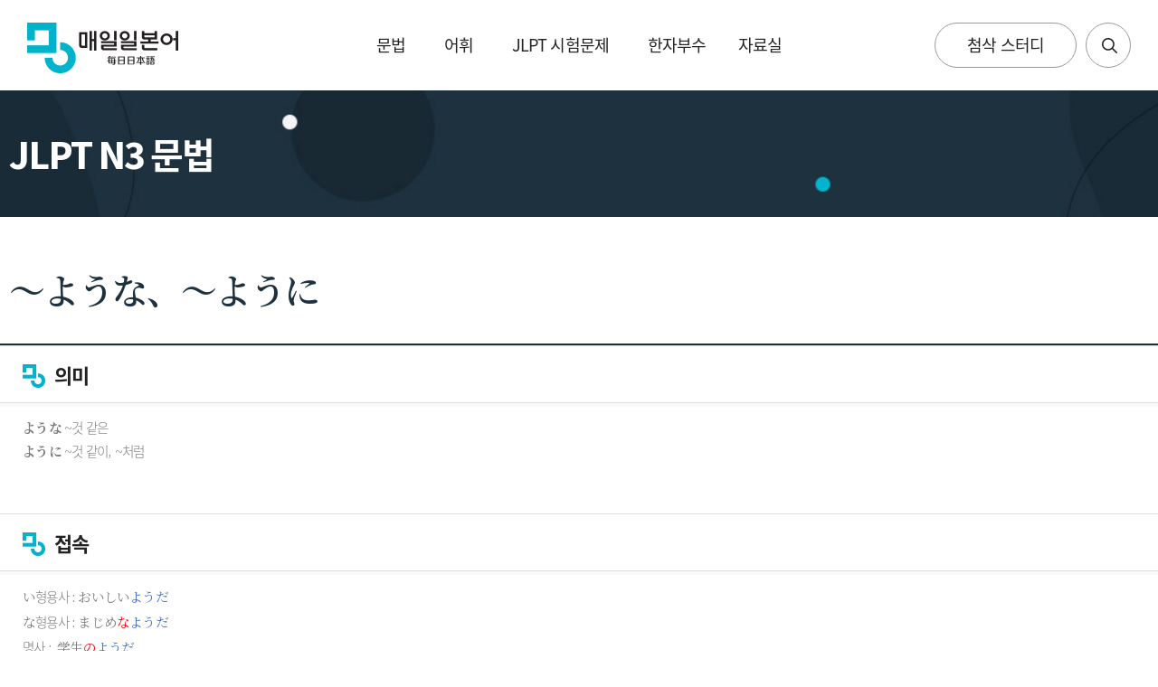

--- FILE ---
content_type: text/html; charset=UTF-8
request_url: https://nihongo.co.kr/%EF%BD%9E%E3%82%88%E3%81%86%E3%81%AA%E3%80%81%EF%BD%9E%E3%82%88%E3%81%86%E3%81%AB/
body_size: 54815
content:
<!DOCTYPE html>
<html lang="ko-KR">
<head>
	<meta charset="UTF-8">
	<link rel="profile" href="https://gmpg.org/xfn/11">
	<meta name='robots' content='index, follow, max-image-preview:large, max-snippet:-1, max-video-preview:-1' />

	<!-- This site is optimized with the Yoast SEO plugin v16.9 - https://yoast.com/wordpress/plugins/seo/ -->
	<title>～ような、～ように - 매일일본어</title>
	<meta name="description" content="~것 같은 / ~것 같이, ~처럼" />
	<link rel="canonical" href="https://nihongo.co.kr/～ような、～ように/" />
	<meta property="og:locale" content="ko_KR" />
	<meta property="og:type" content="article" />
	<meta property="og:title" content="～ような、～ように - 매일일본어" />
	<meta property="og:description" content="~것 같은 / ~것 같이, ~처럼" />
	<meta property="og:url" content="https://nihongo.co.kr/～ような、～ように/" />
	<meta property="og:site_name" content="매일일본어" />
	<meta property="article:published_time" content="2021-07-23T10:06:09+00:00" />
	<meta property="article:modified_time" content="2024-09-14T03:16:42+00:00" />
	<meta property="og:image" content="https://nihongo.co.kr/wp-content/uploads/2021/09/슬라이드83.jpg" />
	<meta property="og:image:width" content="720" />
	<meta property="og:image:height" content="720" />
	<meta name="twitter:card" content="summary_large_image" />
	<meta name="twitter:label1" content="Written by" />
	<meta name="twitter:data1" content="ngadmim" />
	<meta name="twitter:label2" content="Est. reading time" />
	<meta name="twitter:data2" content="2분" />
	<script type="application/ld+json" class="yoast-schema-graph">{"@context":"https://schema.org","@graph":[{"@type":"Organization","@id":"https://nihongo.co.kr/#organization","name":"\ub9e4\uc77c\uc77c\ubcf8\uc5b4","url":"https://nihongo.co.kr/","sameAs":[],"logo":{"@type":"ImageObject","@id":"https://nihongo.co.kr/#logo","inLanguage":"ko-KR","url":"https://nihongo.co.kr/wp-content/uploads/2021/07/main_logo.png","contentUrl":"https://nihongo.co.kr/wp-content/uploads/2021/07/main_logo.png","width":167,"height":56,"caption":"\ub9e4\uc77c\uc77c\ubcf8\uc5b4"},"image":{"@id":"https://nihongo.co.kr/#logo"}},{"@type":"WebSite","@id":"https://nihongo.co.kr/#website","url":"https://nihongo.co.kr/","name":"\ub9e4\uc77c\uc77c\ubcf8\uc5b4","description":"","publisher":{"@id":"https://nihongo.co.kr/#organization"},"potentialAction":[{"@type":"SearchAction","target":{"@type":"EntryPoint","urlTemplate":"https://nihongo.co.kr/?s={search_term_string}"},"query-input":"required name=search_term_string"}],"inLanguage":"ko-KR"},{"@type":"ImageObject","@id":"https://nihongo.co.kr/%ef%bd%9e%e3%82%88%e3%81%86%e3%81%aa%e3%80%81%ef%bd%9e%e3%82%88%e3%81%86%e3%81%ab/#primaryimage","inLanguage":"ko-KR","url":"https://nihongo.co.kr/wp-content/uploads/2021/09/\uc2ac\ub77c\uc774\ub4dc83.jpg","contentUrl":"https://nihongo.co.kr/wp-content/uploads/2021/09/\uc2ac\ub77c\uc774\ub4dc83.jpg","width":720,"height":720,"caption":"\uff5e\u3088\u3046\u306a\u3001\uff5e\u3088\u3046\u306b"},{"@type":"WebPage","@id":"https://nihongo.co.kr/%ef%bd%9e%e3%82%88%e3%81%86%e3%81%aa%e3%80%81%ef%bd%9e%e3%82%88%e3%81%86%e3%81%ab/#webpage","url":"https://nihongo.co.kr/%ef%bd%9e%e3%82%88%e3%81%86%e3%81%aa%e3%80%81%ef%bd%9e%e3%82%88%e3%81%86%e3%81%ab/","name":"\uff5e\u3088\u3046\u306a\u3001\uff5e\u3088\u3046\u306b - \ub9e4\uc77c\uc77c\ubcf8\uc5b4","isPartOf":{"@id":"https://nihongo.co.kr/#website"},"primaryImageOfPage":{"@id":"https://nihongo.co.kr/%ef%bd%9e%e3%82%88%e3%81%86%e3%81%aa%e3%80%81%ef%bd%9e%e3%82%88%e3%81%86%e3%81%ab/#primaryimage"},"datePublished":"2021-07-23T10:06:09+00:00","dateModified":"2024-09-14T03:16:42+00:00","description":"~\uac83 \uac19\uc740 / ~\uac83 \uac19\uc774, ~\ucc98\ub7fc","breadcrumb":{"@id":"https://nihongo.co.kr/%ef%bd%9e%e3%82%88%e3%81%86%e3%81%aa%e3%80%81%ef%bd%9e%e3%82%88%e3%81%86%e3%81%ab/#breadcrumb"},"inLanguage":"ko-KR","potentialAction":[{"@type":"ReadAction","target":["https://nihongo.co.kr/%ef%bd%9e%e3%82%88%e3%81%86%e3%81%aa%e3%80%81%ef%bd%9e%e3%82%88%e3%81%86%e3%81%ab/"]}]},{"@type":"BreadcrumbList","@id":"https://nihongo.co.kr/%ef%bd%9e%e3%82%88%e3%81%86%e3%81%aa%e3%80%81%ef%bd%9e%e3%82%88%e3%81%86%e3%81%ab/#breadcrumb","itemListElement":[{"@type":"ListItem","position":1,"name":"Home","item":"https://nihongo.co.kr/"},{"@type":"ListItem","position":2,"name":"\uff5e\u3088\u3046\u306a\u3001\uff5e\u3088\u3046\u306b"}]},{"@type":"Article","@id":"https://nihongo.co.kr/%ef%bd%9e%e3%82%88%e3%81%86%e3%81%aa%e3%80%81%ef%bd%9e%e3%82%88%e3%81%86%e3%81%ab/#article","isPartOf":{"@id":"https://nihongo.co.kr/%ef%bd%9e%e3%82%88%e3%81%86%e3%81%aa%e3%80%81%ef%bd%9e%e3%82%88%e3%81%86%e3%81%ab/#webpage"},"author":{"@id":"https://nihongo.co.kr/#/schema/person/53574e5db3d44117f3db8ff13496bd08"},"headline":"\uff5e\u3088\u3046\u306a\u3001\uff5e\u3088\u3046\u306b","datePublished":"2021-07-23T10:06:09+00:00","dateModified":"2024-09-14T03:16:42+00:00","mainEntityOfPage":{"@id":"https://nihongo.co.kr/%ef%bd%9e%e3%82%88%e3%81%86%e3%81%aa%e3%80%81%ef%bd%9e%e3%82%88%e3%81%86%e3%81%ab/#webpage"},"wordCount":12,"publisher":{"@id":"https://nihongo.co.kr/#organization"},"image":{"@id":"https://nihongo.co.kr/%ef%bd%9e%e3%82%88%e3%81%86%e3%81%aa%e3%80%81%ef%bd%9e%e3%82%88%e3%81%86%e3%81%ab/#primaryimage"},"thumbnailUrl":"https://nihongo.co.kr/wp-content/uploads/2021/09/\uc2ac\ub77c\uc774\ub4dc83.jpg","keywords":["dydnsk","youna","youni","\uc694\uc6b0\ub098","\uc694\uc6b0\ub2c8"],"articleSection":["JLPT N3 \ubb38\ubc95"],"inLanguage":"ko-KR"},{"@type":"Person","@id":"https://nihongo.co.kr/#/schema/person/53574e5db3d44117f3db8ff13496bd08","name":"ngadmim","image":{"@type":"ImageObject","@id":"https://nihongo.co.kr/#personlogo","inLanguage":"ko-KR","url":"https://secure.gravatar.com/avatar/6565591f91608a43d445c9865c35498e?s=96&d=mm&r=g","contentUrl":"https://secure.gravatar.com/avatar/6565591f91608a43d445c9865c35498e?s=96&d=mm&r=g","caption":"ngadmim"}}]}</script>
	<!-- / Yoast SEO plugin. -->



<!-- WordPress KBoard plugin 6.6 - https://www.cosmosfarm.com/products/kboard -->
<link rel="alternate" href="https://nihongo.co.kr/wp-content/plugins/kboard/rss.php" type="application/rss+xml" title="매일일본어 &raquo; KBoard 통합 피드">
<!-- WordPress KBoard plugin 6.6 - https://www.cosmosfarm.com/products/kboard -->

<link rel='dns-prefetch' href='//developers.kakao.com' />
<link rel='dns-prefetch' href='//t1.daumcdn.net' />
<link rel='dns-prefetch' href='//s.w.org' />
<link rel="alternate" type="application/rss+xml" title="매일일본어 &raquo; 피드" href="https://nihongo.co.kr/feed/" />
<link rel="alternate" type="application/rss+xml" title="매일일본어 &raquo; 댓글 피드" href="https://nihongo.co.kr/comments/feed/" />
		<script>
			window._wpemojiSettings = {"baseUrl":"https:\/\/s.w.org\/images\/core\/emoji\/13.0.1\/72x72\/","ext":".png","svgUrl":"https:\/\/s.w.org\/images\/core\/emoji\/13.0.1\/svg\/","svgExt":".svg","source":{"concatemoji":"https:\/\/nihongo.co.kr\/wp-includes\/js\/wp-emoji-release.min.js?ver=5.7.2"}};
			!function(e,a,t){var n,r,o,i=a.createElement("canvas"),p=i.getContext&&i.getContext("2d");function s(e,t){var a=String.fromCharCode;p.clearRect(0,0,i.width,i.height),p.fillText(a.apply(this,e),0,0);e=i.toDataURL();return p.clearRect(0,0,i.width,i.height),p.fillText(a.apply(this,t),0,0),e===i.toDataURL()}function c(e){var t=a.createElement("script");t.src=e,t.defer=t.type="text/javascript",a.getElementsByTagName("head")[0].appendChild(t)}for(o=Array("flag","emoji"),t.supports={everything:!0,everythingExceptFlag:!0},r=0;r<o.length;r++)t.supports[o[r]]=function(e){if(!p||!p.fillText)return!1;switch(p.textBaseline="top",p.font="600 32px Arial",e){case"flag":return s([127987,65039,8205,9895,65039],[127987,65039,8203,9895,65039])?!1:!s([55356,56826,55356,56819],[55356,56826,8203,55356,56819])&&!s([55356,57332,56128,56423,56128,56418,56128,56421,56128,56430,56128,56423,56128,56447],[55356,57332,8203,56128,56423,8203,56128,56418,8203,56128,56421,8203,56128,56430,8203,56128,56423,8203,56128,56447]);case"emoji":return!s([55357,56424,8205,55356,57212],[55357,56424,8203,55356,57212])}return!1}(o[r]),t.supports.everything=t.supports.everything&&t.supports[o[r]],"flag"!==o[r]&&(t.supports.everythingExceptFlag=t.supports.everythingExceptFlag&&t.supports[o[r]]);t.supports.everythingExceptFlag=t.supports.everythingExceptFlag&&!t.supports.flag,t.DOMReady=!1,t.readyCallback=function(){t.DOMReady=!0},t.supports.everything||(n=function(){t.readyCallback()},a.addEventListener?(a.addEventListener("DOMContentLoaded",n,!1),e.addEventListener("load",n,!1)):(e.attachEvent("onload",n),a.attachEvent("onreadystatechange",function(){"complete"===a.readyState&&t.readyCallback()})),(n=t.source||{}).concatemoji?c(n.concatemoji):n.wpemoji&&n.twemoji&&(c(n.twemoji),c(n.wpemoji)))}(window,document,window._wpemojiSettings);
		</script>
		<style>
img.wp-smiley,
img.emoji {
	display: inline !important;
	border: none !important;
	box-shadow: none !important;
	height: 1em !important;
	width: 1em !important;
	margin: 0 .07em !important;
	vertical-align: -0.1em !important;
	background: none !important;
	padding: 0 !important;
}
</style>
	<link rel='stylesheet' id='wp-block-library-css'  href='https://nihongo.co.kr/wp-includes/css/dist/block-library/style.min.css?ver=5.7.2' media='all' />
<link rel='stylesheet' id='bbse-popup-view-css'  href='https://nihongo.co.kr/wp-content/plugins/bbs-e-popup/css/bbse-popup-style.css?ver=5.7.2' media='all' />
<link rel='stylesheet' id='font-awesome-css'  href='https://nihongo.co.kr/wp-content/plugins/elementor/assets/lib/font-awesome/css/font-awesome.min.css?ver=4.7.0' media='all' />
<link rel='stylesheet' id='pcp_swiper-css'  href='https://nihongo.co.kr/wp-content/plugins/post-carousel/public/assets/css/swiper-bundle.min.css?ver=2.4.14' media='all' />
<link rel='stylesheet' id='pcp-style-css'  href='https://nihongo.co.kr/wp-content/plugins/post-carousel/public/assets/css/style.min.css?ver=2.4.14' media='all' />
<style id='pcp-style-inline-css'>
#pcp_wrapper-31465 .sp-pcp-row{ margin-right: -25px;margin-left: -25px;}#pcp_wrapper-31465 .sp-pcp-row [class*='sp-pcp-col-']{padding-right: 25px;padding-left: 25px;padding-bottom: 50px;}.pcp-wrapper-31465 .sp-pcp-title a {color: #111;display: inherit;} .pcp-wrapper-31465 .sp-pcp-title a:hover {color: #e1624b;}.pcp-wrapper-31465 .sp-pcp-post-content{color: #444; }#pcp_wrapper-31465 .sp-pcp-post {padding: 0 0 0 0;}#pcp_wrapper-31465 .sp-pcp-post {border: 0px solid #e2e2e2;}#pcp_wrapper-31465 .sp-pcp-post {border-radius: 0px;}#pcp_wrapper-31465 .sp-pcp-post{background-color: transparent;}.pcp-wrapper-31465 .sp-pcp-post-meta li,.pcp-wrapper-31465 .sp-pcp-post-meta ul,.pcp-wrapper-31465 .sp-pcp-post-meta li a{color: #888;}.pcp-wrapper-31465 .sp-pcp-post-meta li a:hover{color: #e1624b;}#pcp_wrapper-31465 .pcp-post-pagination .page-numbers.current, #pcp_wrapper-31465 .pcp-post-pagination a.active , #pcp_wrapper-31465 .pcp-post-pagination a:hover{ color: #ffffff; background: #e1624b; border-color: #e1624b; }#pcp_wrapper-31465 .pcp-post-pagination .page-numbers, .pcp-post-pagination a{ background: #ffffff; color:#5e5e5e; border-color: #bbbbbb; }
</style>
<link rel='stylesheet' id='ivory-search-styles-css'  href='https://nihongo.co.kr/wp-content/plugins/add-search-to-menu/public/css/ivory-search.min.css?ver=5.4.6' media='all' />
<link rel='stylesheet' id='generate-widget-areas-css'  href='https://nihongo.co.kr/wp-content/themes/generatepress/assets/css/components/widget-areas.min.css?ver=3.0.4' media='all' />
<link rel='stylesheet' id='generate-style-css'  href='https://nihongo.co.kr/wp-content/themes/generatepress/assets/css/main.min.css?ver=3.0.4' media='all' />
<style id='generate-style-inline-css'>
body{background-color:#ffffff;color:#222222;}a{color:#00b3cd;}a:hover, a:focus, a:active{color:#00b3cd;}.grid-container{max-width:1300px;}.wp-block-group__inner-container{max-width:1300px;margin-left:auto;margin-right:auto;}.generate-back-to-top{font-size:20px;border-radius:3px;position:fixed;bottom:30px;right:30px;line-height:40px;width:40px;text-align:center;z-index:10;transition:opacity 300ms ease-in-out;}body, button, input, select, textarea{font-family:-apple-system, system-ui, BlinkMacSystemFont, "Segoe UI", Helvetica, Arial, sans-serif, "Apple Color Emoji", "Segoe UI Emoji", "Segoe UI Symbol";}body{line-height:1.5;}.entry-content > [class*="wp-block-"]:not(:last-child){margin-bottom:1.5em;}.main-navigation .main-nav ul ul li a{font-size:14px;}.sidebar .widget, .footer-widgets .widget{font-size:17px;}@media (max-width:768px){h1{font-size:31px;}h2{font-size:27px;}h3{font-size:24px;}h4{font-size:22px;}h5{font-size:19px;}}.top-bar{background-color:#636363;color:#ffffff;}.top-bar a{color:#ffffff;}.top-bar a:hover{color:#303030;}.site-header{background-color:#ffffff;}.main-title a,.main-title a:hover{color:#222222;}.site-description{color:#757575;}.mobile-menu-control-wrapper .menu-toggle,.mobile-menu-control-wrapper .menu-toggle:hover,.mobile-menu-control-wrapper .menu-toggle:focus,.has-inline-mobile-toggle #site-navigation.toggled{background-color:rgba(0, 0, 0, 0.02);}.main-navigation,.main-navigation ul ul{background-color:#ffffff;}.main-navigation .main-nav ul li a,.menu-toggle, .main-navigation .menu-bar-items{color:#515151;}.main-navigation .main-nav ul li:hover > a,.main-navigation .main-nav ul li:focus > a, .main-navigation .main-nav ul li.sfHover > a, .main-navigation .menu-bar-item:hover > a, .main-navigation .menu-bar-item.sfHover > a{color:#7a8896;background-color:#ffffff;}button.menu-toggle:hover,button.menu-toggle:focus{color:#515151;}.main-navigation .main-nav ul li[class*="current-menu-"] > a{color:#7a8896;background-color:#ffffff;}.main-navigation .main-nav ul li[class*="current-menu-"] > a:hover,.main-navigation .main-nav ul li[class*="current-menu-"].sfHover > a{color:#7a8896;background-color:#ffffff;}.navigation-search input[type="search"],.navigation-search input[type="search"]:active, .navigation-search input[type="search"]:focus, .main-navigation .main-nav ul li.search-item.active > a, .main-navigation .menu-bar-items .search-item.active > a{color:#7a8896;background-color:#ffffff;}.main-navigation ul ul{background-color:#eaeaea;}.main-navigation .main-nav ul ul li a{color:#515151;}.main-navigation .main-nav ul ul li:hover > a,.main-navigation .main-nav ul ul li:focus > a,.main-navigation .main-nav ul ul li.sfHover > a{color:#7a8896;background-color:#eaeaea;}.main-navigation .main-nav ul ul li[class*="current-menu-"] > a{color:#7a8896;background-color:#eaeaea;}.main-navigation .main-nav ul ul li[class*="current-menu-"] > a:hover,.main-navigation .main-nav ul ul li[class*="current-menu-"].sfHover > a{color:#7a8896;background-color:#eaeaea;}.separate-containers .inside-article, .separate-containers .comments-area, .separate-containers .page-header, .one-container .container, .separate-containers .paging-navigation, .inside-page-header{background-color:#ffffff;}.entry-title a{color:#222222;}.entry-title a:hover{color:#55555e;}.entry-meta{color:#595959;}.sidebar .widget{background-color:#ffffff;}.footer-widgets{background-color:#ffffff;}.footer-widgets .widget-title{color:#000000;}.site-info{color:#ffffff;background-color:#55555e;}.site-info a{color:#ffffff;}.site-info a:hover{color:#d3d3d3;}.footer-bar .widget_nav_menu .current-menu-item a{color:#d3d3d3;}input[type="text"],input[type="email"],input[type="url"],input[type="password"],input[type="search"],input[type="tel"],input[type="number"],textarea,select{color:#666666;background-color:#fafafa;border-color:#cccccc;}input[type="text"]:focus,input[type="email"]:focus,input[type="url"]:focus,input[type="password"]:focus,input[type="search"]:focus,input[type="tel"]:focus,input[type="number"]:focus,textarea:focus,select:focus{color:#666666;background-color:#ffffff;border-color:#bfbfbf;}button,html input[type="button"],input[type="reset"],input[type="submit"],a.button,a.wp-block-button__link:not(.has-background){color:#ffffff;background-color:#55555e;}button:hover,html input[type="button"]:hover,input[type="reset"]:hover,input[type="submit"]:hover,a.button:hover,button:focus,html input[type="button"]:focus,input[type="reset"]:focus,input[type="submit"]:focus,a.button:focus,a.wp-block-button__link:not(.has-background):active,a.wp-block-button__link:not(.has-background):focus,a.wp-block-button__link:not(.has-background):hover{color:#ffffff;background-color:#3f4047;}a.generate-back-to-top{background-color:rgba( 0,0,0,0.4 );color:#ffffff;}a.generate-back-to-top:hover,a.generate-back-to-top:focus{background-color:rgba( 0,0,0,0.6 );color:#ffffff;}@media (max-width: 980px){.main-navigation .menu-bar-item:hover > a, .main-navigation .menu-bar-item.sfHover > a{background:none;color:#515151;}}.nav-below-header .main-navigation .inside-navigation.grid-container, .nav-above-header .main-navigation .inside-navigation.grid-container{padding:0px 20px 0px 20px;}.site-main .wp-block-group__inner-container{padding:40px;}.separate-containers .paging-navigation{padding-top:20px;padding-bottom:20px;}.entry-content .alignwide, body:not(.no-sidebar) .entry-content .alignfull{margin-left:-40px;width:calc(100% + 80px);max-width:calc(100% + 80px);}.rtl .menu-item-has-children .dropdown-menu-toggle{padding-left:20px;}.rtl .main-navigation .main-nav ul li.menu-item-has-children > a{padding-right:20px;}@media (max-width:768px){.separate-containers .inside-article, .separate-containers .comments-area, .separate-containers .page-header, .separate-containers .paging-navigation, .one-container .site-content, .inside-page-header{padding:30px;}.site-main .wp-block-group__inner-container{padding:30px;}.inside-top-bar{padding-right:30px;padding-left:30px;}.inside-header{padding-right:30px;padding-left:30px;}.widget-area .widget{padding-top:30px;padding-right:30px;padding-bottom:30px;padding-left:30px;}.footer-widgets-container{padding-top:30px;padding-right:30px;padding-bottom:30px;padding-left:30px;}.inside-site-info{padding-right:30px;padding-left:30px;}.entry-content .alignwide, body:not(.no-sidebar) .entry-content .alignfull{margin-left:-30px;width:calc(100% + 60px);max-width:calc(100% + 60px);}.one-container .site-main .paging-navigation{margin-bottom:20px;}}/* End cached CSS */.is-right-sidebar{width:30%;}.is-left-sidebar{width:30%;}.site-content .content-area{width:100%;}@media (max-width: 980px){.main-navigation .menu-toggle,.sidebar-nav-mobile:not(#sticky-placeholder){display:block;}.main-navigation ul,.gen-sidebar-nav,.main-navigation:not(.slideout-navigation):not(.toggled) .main-nav > ul,.has-inline-mobile-toggle #site-navigation .inside-navigation > *:not(.navigation-search):not(.main-nav){display:none;}.nav-align-right .inside-navigation,.nav-align-center .inside-navigation{justify-content:space-between;}.has-inline-mobile-toggle .mobile-menu-control-wrapper{display:flex;flex-wrap:wrap;}.has-inline-mobile-toggle .inside-header{flex-direction:row;text-align:left;flex-wrap:wrap;}.has-inline-mobile-toggle .header-widget,.has-inline-mobile-toggle #site-navigation{flex-basis:100%;}.nav-float-left .has-inline-mobile-toggle #site-navigation{order:10;}}
.elementor-template-full-width .site-content{display:block;}
</style>
<link rel='stylesheet' id='generate-child-css'  href='https://nihongo.co.kr/wp-content/themes/generatepress_child/style.css?ver=1626070074' media='all' />
<link rel='stylesheet' id='cosmosfarm-share-buttons-css'  href='https://nihongo.co.kr/wp-content/plugins/cosmosfarm-share-buttons/layout/default/style.css?ver=1.9' media='all' />
<link rel='stylesheet' id='tablepress-default-css'  href='https://nihongo.co.kr/wp-content/plugins/tablepress/css/default.min.css?ver=1.13' media='all' />
<link rel='stylesheet' id='elementor-icons-css'  href='https://nihongo.co.kr/wp-content/plugins/elementor/assets/lib/eicons/css/elementor-icons.min.css?ver=5.11.0' media='all' />
<link rel='stylesheet' id='elementor-frontend-css'  href='https://nihongo.co.kr/wp-content/plugins/elementor/assets/css/frontend.min.css?ver=3.3.0' media='all' />
<style id='elementor-frontend-inline-css'>
@font-face{font-family:eicons;src:url(https://nihongo.co.kr/wp-content/plugins/elementor/assets/lib/eicons/fonts/eicons.eot?5.10.0);src:url(https://nihongo.co.kr/wp-content/plugins/elementor/assets/lib/eicons/fonts/eicons.eot?5.10.0#iefix) format("embedded-opentype"),url(https://nihongo.co.kr/wp-content/plugins/elementor/assets/lib/eicons/fonts/eicons.woff2?5.10.0) format("woff2"),url(https://nihongo.co.kr/wp-content/plugins/elementor/assets/lib/eicons/fonts/eicons.woff?5.10.0) format("woff"),url(https://nihongo.co.kr/wp-content/plugins/elementor/assets/lib/eicons/fonts/eicons.ttf?5.10.0) format("truetype"),url(https://nihongo.co.kr/wp-content/plugins/elementor/assets/lib/eicons/fonts/eicons.svg?5.10.0#eicon) format("svg");font-weight:400;font-style:normal}
</style>
<link rel='stylesheet' id='elementor-post-7-css'  href='https://nihongo.co.kr/wp-content/uploads/elementor/css/post-7.css?ver=1628837624' media='all' />
<link rel='stylesheet' id='elementor-global-css'  href='https://nihongo.co.kr/wp-content/uploads/elementor/css/global.css?ver=1628837624' media='all' />
<link rel='stylesheet' id='elementor-post-1364-css'  href='https://nihongo.co.kr/wp-content/uploads/elementor/css/post-1364.css?ver=1726283803' media='all' />
<link rel='stylesheet' id='kboard-comments-skin-default-css'  href='https://nihongo.co.kr/wp-content/plugins/kboard-comments/skin/default/style.css?ver=5.5' media='all' />
<link rel='stylesheet' id='kboard-editor-media-css'  href='https://nihongo.co.kr/wp-content/plugins/kboard/template/css/editor_media.css?ver=6.6' media='all' />
<link rel='stylesheet' id='kboard-skin-default-css'  href='https://nihongo.co.kr/wp-content/plugins/kboard/skin/default/style.css?ver=6.6' media='all' />
<link rel='stylesheet' id='google-fonts-1-css'  href='https://fonts.googleapis.com/css?family=Roboto%3A100%2C100italic%2C200%2C200italic%2C300%2C300italic%2C400%2C400italic%2C500%2C500italic%2C600%2C600italic%2C700%2C700italic%2C800%2C800italic%2C900%2C900italic%7CRoboto+Slab%3A100%2C100italic%2C200%2C200italic%2C300%2C300italic%2C400%2C400italic%2C500%2C500italic%2C600%2C600italic%2C700%2C700italic%2C800%2C800italic%2C900%2C900italic&#038;display=auto&#038;ver=5.7.2' media='all' />
<script src='https://nihongo.co.kr/wp-includes/js/jquery/jquery.min.js?ver=3.5.1' id='jquery-core-js'></script>
<script src='https://nihongo.co.kr/wp-includes/js/jquery/jquery-migrate.min.js?ver=3.3.2' id='jquery-migrate-js'></script>
<script src='https://nihongo.co.kr/wp-content/plugins/bbs-e-popup/js/bbse-popup-common.js?ver=5.7.2' id='bbse-popup-view-js'></script>
<script src='https://developers.kakao.com/sdk/js/kakao.min.js?ver=1.9' id='kakao-sdk-js'></script>
<link rel="https://api.w.org/" href="https://nihongo.co.kr/wp-json/" /><link rel="alternate" type="application/json" href="https://nihongo.co.kr/wp-json/wp/v2/posts/1364" /><link rel="EditURI" type="application/rsd+xml" title="RSD" href="https://nihongo.co.kr/xmlrpc.php?rsd" />
<link rel="wlwmanifest" type="application/wlwmanifest+xml" href="https://nihongo.co.kr/wp-includes/wlwmanifest.xml" /> 
<meta name="generator" content="WordPress 5.7.2" />
<link rel='shortlink' href='https://nihongo.co.kr/?p=1364' />
<link rel="alternate" type="application/json+oembed" href="https://nihongo.co.kr/wp-json/oembed/1.0/embed?url=https%3A%2F%2Fnihongo.co.kr%2F%25ef%25bd%259e%25e3%2582%2588%25e3%2581%2586%25e3%2581%25aa%25e3%2580%2581%25ef%25bd%259e%25e3%2582%2588%25e3%2581%2586%25e3%2581%25ab%2F" />
<link rel="alternate" type="text/xml+oembed" href="https://nihongo.co.kr/wp-json/oembed/1.0/embed?url=https%3A%2F%2Fnihongo.co.kr%2F%25ef%25bd%259e%25e3%2582%2588%25e3%2581%2586%25e3%2581%25aa%25e3%2580%2581%25ef%25bd%259e%25e3%2582%2588%25e3%2581%2586%25e3%2581%25ab%2F&#038;format=xml" />

<link rel='stylesheet' id='10-css' href='//nihongo.co.kr/wp-content/uploads/custom-css-js/10.css?v=8786' media='all' />
<!-- start Simple Custom CSS and JS -->
<link rel="preconnect" href="https://fonts.googleapis.com">
<link rel="preconnect" href="https://fonts.gstatic.com" crossorigin>
<link href="https://fonts.googleapis.com/css2?family=Noto+Sans+JP:wght@100&family=Noto+Serif+JP:wght@300;400;500;600;700;900&display=swap" rel="stylesheet">
<link href="https://fonts.googleapis.com/css2?family=Noto+Sans+JP:wght@100..900&display=swap" rel="stylesheet">
<link href='/noto_font_v2/NotoSansKR.css' rel='stylesheet' type='text/css'>
<link rel="stylesheet" type="text/css" href="/js/slick/slick.css"/>
<link rel="stylesheet" type="text/css" href="/js/slick/slick-theme.css"/>
<script type="text/javascript" src="/js/slick/slick.js"></script><!-- end Simple Custom CSS and JS -->
<!-- Analytics by WP-Statistics v13.0.8 - https://wp-statistics.com/ -->
<meta name="viewport" content="width=device-width, initial-scale=1"><style>.recentcomments a{display:inline !important;padding:0 !important;margin:0 !important;}</style><script>Kakao.init('f12025cc523f9c5f4d286d1c922f3ec8')</script>
<link rel="icon" href="https://nihongo.co.kr/wp-content/uploads/2021/07/cropped-favicon-32x32.png" sizes="32x32" />
<link rel="icon" href="https://nihongo.co.kr/wp-content/uploads/2021/07/cropped-favicon-192x192.png" sizes="192x192" />
<link rel="apple-touch-icon" href="https://nihongo.co.kr/wp-content/uploads/2021/07/cropped-favicon-180x180.png" />
<meta name="msapplication-TileImage" content="https://nihongo.co.kr/wp-content/uploads/2021/07/cropped-favicon-270x270.png" />
<script src='https://nihongo.co.kr/wp-includes/js/wp-embed.min.js?ver=5.7.2' id='wp-embed-js'></script>
    <meta name="viewport" content="width=device-width, initial-scale=1,user-scalable=no,maximum-scale=1">
		<script async src="https://pagead2.googlesyndication.com/pagead/js/adsbygoogle.js?client=ca-pub-8783335884376925"
     crossorigin="anonymous"></script>
</head>

<body class="post-template-default single single-post postid-1364 single-format-standard wp-custom-logo wp-embed-responsive generatepress no-sidebar nav-float-right one-container header-aligned-left dropdown-hover featured-image-active elementor-default elementor-kit-7 elementor-page elementor-page-1364" itemtype="https://schema.org/Blog" itemscope>
	<a class="screen-reader-text skip-link" href="#content" title="Skip to content">Skip to content</a>		<header id="masthead" class="site-header has-inline-mobile-toggle" itemtype="https://schema.org/WPHeader" itemscope>
			<div class="inside-header grid-container">
				<div class="site-logo">
					<a href="https://nihongo.co.kr/" title="매일일본어" rel="home">
						<img  class="header-image is-logo-image" alt="매일일본어" src="https://nihongo.co.kr/wp-content/uploads/2021/07/main_logo.png" title="매일일본어" srcset="https://nihongo.co.kr/wp-content/uploads/2021/07/main_logo.png 1x, https://nihongo.co.kr/wp-content/uploads/2021/07/main_logo.png 2x" width="167" height="56" />
					</a>
				</div>	<nav id="mobile-menu-control-wrapper" class="main-navigation mobile-menu-control-wrapper">
				<button class="menu-toggle" aria-controls="primary-menu" aria-expanded="false" data-nav="site-navigation">
			<span class="gp-icon icon-menu-bars"><svg viewBox="0 0 512 512" aria-hidden="true" role="img" version="1.1" xmlns="http://www.w3.org/2000/svg" xmlns:xlink="http://www.w3.org/1999/xlink" width="1em" height="1em">
						<path d="M0 96c0-13.255 10.745-24 24-24h464c13.255 0 24 10.745 24 24s-10.745 24-24 24H24c-13.255 0-24-10.745-24-24zm0 160c0-13.255 10.745-24 24-24h464c13.255 0 24 10.745 24 24s-10.745 24-24 24H24c-13.255 0-24-10.745-24-24zm0 160c0-13.255 10.745-24 24-24h464c13.255 0 24 10.745 24 24s-10.745 24-24 24H24c-13.255 0-24-10.745-24-24z" />
					</svg><svg viewBox="0 0 512 512" aria-hidden="true" role="img" version="1.1" xmlns="http://www.w3.org/2000/svg" xmlns:xlink="http://www.w3.org/1999/xlink" width="1em" height="1em">
						<path d="M71.029 71.029c9.373-9.372 24.569-9.372 33.942 0L256 222.059l151.029-151.03c9.373-9.372 24.569-9.372 33.942 0 9.372 9.373 9.372 24.569 0 33.942L289.941 256l151.03 151.029c9.372 9.373 9.372 24.569 0 33.942-9.373 9.372-24.569 9.372-33.942 0L256 289.941l-151.029 151.03c-9.373 9.372-24.569 9.372-33.942 0-9.372-9.373-9.372-24.569 0-33.942L222.059 256 71.029 104.971c-9.372-9.373-9.372-24.569 0-33.942z" />
					</svg></span><span class="screen-reader-text">Menu</span>		</button>
	</nav>
			<nav id="site-navigation" class="main-navigation sub-menu-right" itemtype="https://schema.org/SiteNavigationElement" itemscope>
			<div class="inside-navigation grid-container">
								<button class="menu-toggle" aria-controls="primary-menu" aria-expanded="false">
					<span class="gp-icon icon-menu-bars"><svg viewBox="0 0 512 512" aria-hidden="true" role="img" version="1.1" xmlns="http://www.w3.org/2000/svg" xmlns:xlink="http://www.w3.org/1999/xlink" width="1em" height="1em">
						<path d="M0 96c0-13.255 10.745-24 24-24h464c13.255 0 24 10.745 24 24s-10.745 24-24 24H24c-13.255 0-24-10.745-24-24zm0 160c0-13.255 10.745-24 24-24h464c13.255 0 24 10.745 24 24s-10.745 24-24 24H24c-13.255 0-24-10.745-24-24zm0 160c0-13.255 10.745-24 24-24h464c13.255 0 24 10.745 24 24s-10.745 24-24 24H24c-13.255 0-24-10.745-24-24z" />
					</svg><svg viewBox="0 0 512 512" aria-hidden="true" role="img" version="1.1" xmlns="http://www.w3.org/2000/svg" xmlns:xlink="http://www.w3.org/1999/xlink" width="1em" height="1em">
						<path d="M71.029 71.029c9.373-9.372 24.569-9.372 33.942 0L256 222.059l151.029-151.03c9.373-9.372 24.569-9.372 33.942 0 9.372 9.373 9.372 24.569 0 33.942L289.941 256l151.03 151.029c9.372 9.373 9.372 24.569 0 33.942-9.373 9.372-24.569 9.372-33.942 0L256 289.941l-151.029 151.03c-9.373 9.372-24.569 9.372-33.942 0-9.372-9.373-9.372-24.569 0-33.942L222.059 256 71.029 104.971c-9.372-9.373-9.372-24.569 0-33.942z" />
					</svg></span><span class="mobile-menu">Menu</span>				</button>
				<div id="primary-menu" class="main-nav"><ul id="menu-main-menu" class=" menu sf-menu"><li id="menu-item-34995" class="menu-item menu-item-type-custom menu-item-object-custom menu-item-has-children menu-item-34995"><a href="/basic-grammar/">문법<span role="presentation" class="dropdown-menu-toggle"><span class="gp-icon icon-arrow"><svg viewBox="0 0 330 512" aria-hidden="true" role="img" version="1.1" xmlns="http://www.w3.org/2000/svg" xmlns:xlink="http://www.w3.org/1999/xlink" width="1em" height="1em">
						<path d="M305.913 197.085c0 2.266-1.133 4.815-2.833 6.514L171.087 335.593c-1.7 1.7-4.249 2.832-6.515 2.832s-4.815-1.133-6.515-2.832L26.064 203.599c-1.7-1.7-2.832-4.248-2.832-6.514s1.132-4.816 2.832-6.515l14.162-14.163c1.7-1.699 3.966-2.832 6.515-2.832 2.266 0 4.815 1.133 6.515 2.832l111.316 111.317 111.316-111.317c1.7-1.699 4.249-2.832 6.515-2.832s4.815 1.133 6.515 2.832l14.162 14.163c1.7 1.7 2.833 4.249 2.833 6.515z" fill-rule="nonzero"/>
					</svg></span></span></a>
<ul class="sub-menu">
	<li id="menu-item-240" class="menu-item menu-item-type-post_type menu-item-object-page menu-item-240"><a href="https://nihongo.co.kr/basic-grammar/">JLPT N4 문법</a></li>
	<li id="menu-item-318" class="menu-item menu-item-type-post_type menu-item-object-page menu-item-318"><a href="https://nihongo.co.kr/jlpt-n3/">JLPT N3 문법</a></li>
	<li id="menu-item-317" class="menu-item menu-item-type-post_type menu-item-object-page menu-item-317"><a href="https://nihongo.co.kr/jlpt-n2/">JLPT N2  문법</a></li>
	<li id="menu-item-316" class="menu-item menu-item-type-post_type menu-item-object-page menu-item-316"><a href="https://nihongo.co.kr/%e3%81%a4%e3%82%82%e3%82%8a%e3%81%a7/">JLPT N1  문법</a></li>
</ul>
</li>
<li id="menu-item-33000" class="alert_menu menu-item menu-item-type-custom menu-item-object-custom menu-item-has-children menu-item-33000"><a href="#">어휘<span role="presentation" class="dropdown-menu-toggle"><span class="gp-icon icon-arrow"><svg viewBox="0 0 330 512" aria-hidden="true" role="img" version="1.1" xmlns="http://www.w3.org/2000/svg" xmlns:xlink="http://www.w3.org/1999/xlink" width="1em" height="1em">
						<path d="M305.913 197.085c0 2.266-1.133 4.815-2.833 6.514L171.087 335.593c-1.7 1.7-4.249 2.832-6.515 2.832s-4.815-1.133-6.515-2.832L26.064 203.599c-1.7-1.7-2.832-4.248-2.832-6.514s1.132-4.816 2.832-6.515l14.162-14.163c1.7-1.699 3.966-2.832 6.515-2.832 2.266 0 4.815 1.133 6.515 2.832l111.316 111.317 111.316-111.317c1.7-1.699 4.249-2.832 6.515-2.832s4.815 1.133 6.515 2.832l14.162 14.163c1.7 1.7 2.833 4.249 2.833 6.515z" fill-rule="nonzero"/>
					</svg></span></span></a>
<ul class="sub-menu">
	<li id="menu-item-33001" class="menu-item menu-item-type-custom menu-item-object-custom menu-item-has-children menu-item-33001"><a href="#">JLPT N4<span role="presentation" class="dropdown-menu-toggle"><span class="gp-icon icon-arrow-right"><svg viewBox="0 0 192 512" xmlns="http://www.w3.org/2000/svg" fill-rule="evenodd" clip-rule="evenodd" stroke-linejoin="round" stroke-miterlimit="1.414">
						<path d="M178.425 256.001c0 2.266-1.133 4.815-2.832 6.515L43.599 394.509c-1.7 1.7-4.248 2.833-6.514 2.833s-4.816-1.133-6.515-2.833l-14.163-14.162c-1.699-1.7-2.832-3.966-2.832-6.515 0-2.266 1.133-4.815 2.832-6.515l111.317-111.316L16.407 144.685c-1.699-1.7-2.832-4.249-2.832-6.515s1.133-4.815 2.832-6.515l14.163-14.162c1.7-1.7 4.249-2.833 6.515-2.833s4.815 1.133 6.514 2.833l131.994 131.993c1.7 1.7 2.832 4.249 2.832 6.515z" fill-rule="nonzero"/>
					</svg></span></span></a>
	<ul class="sub-menu">
		<li id="menu-item-33205" class="menu-item menu-item-type-post_type menu-item-object-page menu-item-33205"><a href="https://nihongo.co.kr/vocabulary/voca-jlpt-n4/n4-noun/">명사</a></li>
		<li id="menu-item-33202" class="menu-item menu-item-type-post_type menu-item-object-page menu-item-33202"><a href="https://nihongo.co.kr/vocabulary/voca-jlpt-n4/n4-adjective/">い형용사</a></li>
		<li id="menu-item-33203" class="menu-item menu-item-type-post_type menu-item-object-page menu-item-33203"><a href="https://nihongo.co.kr/vocabulary/voca-jlpt-n4/n4-adjective2/">な형용사</a></li>
		<li id="menu-item-33204" class="menu-item menu-item-type-post_type menu-item-object-page menu-item-33204"><a href="https://nihongo.co.kr/vocabulary/voca-jlpt-n4/n4-verb/">동사</a></li>
		<li id="menu-item-33206" class="menu-item menu-item-type-post_type menu-item-object-page menu-item-33206"><a href="https://nihongo.co.kr/vocabulary/voca-jlpt-n4/n4-adverb/">부사</a></li>
	</ul>
</li>
	<li id="menu-item-33007" class="menu-item menu-item-type-custom menu-item-object-custom menu-item-has-children menu-item-33007"><a href="#">JLPT N3<span role="presentation" class="dropdown-menu-toggle"><span class="gp-icon icon-arrow-right"><svg viewBox="0 0 192 512" xmlns="http://www.w3.org/2000/svg" fill-rule="evenodd" clip-rule="evenodd" stroke-linejoin="round" stroke-miterlimit="1.414">
						<path d="M178.425 256.001c0 2.266-1.133 4.815-2.832 6.515L43.599 394.509c-1.7 1.7-4.248 2.833-6.514 2.833s-4.816-1.133-6.515-2.833l-14.163-14.162c-1.699-1.7-2.832-3.966-2.832-6.515 0-2.266 1.133-4.815 2.832-6.515l111.317-111.316L16.407 144.685c-1.699-1.7-2.832-4.249-2.832-6.515s1.133-4.815 2.832-6.515l14.163-14.162c1.7-1.7 4.249-2.833 6.515-2.833s4.815 1.133 6.514 2.833l131.994 131.993c1.7 1.7 2.832 4.249 2.832 6.515z" fill-rule="nonzero"/>
					</svg></span></span></a>
	<ul class="sub-menu">
		<li id="menu-item-33200" class="menu-item menu-item-type-post_type menu-item-object-page menu-item-33200"><a href="https://nihongo.co.kr/vocabulary/voca-jlpt-n3/n3-noun/">명사</a></li>
		<li id="menu-item-33197" class="menu-item menu-item-type-post_type menu-item-object-page menu-item-33197"><a href="https://nihongo.co.kr/vocabulary/voca-jlpt-n3/n3-adjective/">い형용사</a></li>
		<li id="menu-item-33198" class="menu-item menu-item-type-post_type menu-item-object-page menu-item-33198"><a href="https://nihongo.co.kr/vocabulary/voca-jlpt-n3/n3-adjective2/">な형용사</a></li>
		<li id="menu-item-33199" class="menu-item menu-item-type-post_type menu-item-object-page menu-item-33199"><a href="https://nihongo.co.kr/vocabulary/voca-jlpt-n3/n3-verb/">동사</a></li>
		<li id="menu-item-33201" class="menu-item menu-item-type-post_type menu-item-object-page menu-item-33201"><a href="https://nihongo.co.kr/vocabulary/voca-jlpt-n3/n3-adverb/">부사</a></li>
	</ul>
</li>
	<li id="menu-item-33185" class="menu-item menu-item-type-custom menu-item-object-custom menu-item-has-children menu-item-33185"><a href="#">JLPT N2<span role="presentation" class="dropdown-menu-toggle"><span class="gp-icon icon-arrow-right"><svg viewBox="0 0 192 512" xmlns="http://www.w3.org/2000/svg" fill-rule="evenodd" clip-rule="evenodd" stroke-linejoin="round" stroke-miterlimit="1.414">
						<path d="M178.425 256.001c0 2.266-1.133 4.815-2.832 6.515L43.599 394.509c-1.7 1.7-4.248 2.833-6.514 2.833s-4.816-1.133-6.515-2.833l-14.163-14.162c-1.699-1.7-2.832-3.966-2.832-6.515 0-2.266 1.133-4.815 2.832-6.515l111.317-111.316L16.407 144.685c-1.699-1.7-2.832-4.249-2.832-6.515s1.133-4.815 2.832-6.515l14.163-14.162c1.7-1.7 4.249-2.833 6.515-2.833s4.815 1.133 6.514 2.833l131.994 131.993c1.7 1.7 2.832 4.249 2.832 6.515z" fill-rule="nonzero"/>
					</svg></span></span></a>
	<ul class="sub-menu">
		<li id="menu-item-33195" class="alert_menu menu-item menu-item-type-post_type menu-item-object-page menu-item-33195"><a href="https://nihongo.co.kr/vocabulary/vaca-jlpt-n2/n2-noun/">명사</a></li>
		<li id="menu-item-33192" class="alert_menu menu-item menu-item-type-post_type menu-item-object-page menu-item-33192"><a href="https://nihongo.co.kr/vocabulary/vaca-jlpt-n2/n2-adjective/">い형용사</a></li>
		<li id="menu-item-33193" class="alert_menu menu-item menu-item-type-post_type menu-item-object-page menu-item-33193"><a href="https://nihongo.co.kr/vocabulary/vaca-jlpt-n2/n2-adjective2/">な형용사</a></li>
		<li id="menu-item-33194" class="alert_menu menu-item menu-item-type-post_type menu-item-object-page menu-item-33194"><a href="https://nihongo.co.kr/vocabulary/vaca-jlpt-n2/n2-verb/">동사</a></li>
		<li id="menu-item-33196" class="alert_menu menu-item menu-item-type-post_type menu-item-object-page menu-item-33196"><a href="https://nihongo.co.kr/vocabulary/vaca-jlpt-n2/n2-adverb/">부사</a></li>
	</ul>
</li>
	<li id="menu-item-33186" class="menu-item menu-item-type-custom menu-item-object-custom menu-item-has-children menu-item-33186"><a href="#">JLPT N1<span role="presentation" class="dropdown-menu-toggle"><span class="gp-icon icon-arrow-right"><svg viewBox="0 0 192 512" xmlns="http://www.w3.org/2000/svg" fill-rule="evenodd" clip-rule="evenodd" stroke-linejoin="round" stroke-miterlimit="1.414">
						<path d="M178.425 256.001c0 2.266-1.133 4.815-2.832 6.515L43.599 394.509c-1.7 1.7-4.248 2.833-6.514 2.833s-4.816-1.133-6.515-2.833l-14.163-14.162c-1.699-1.7-2.832-3.966-2.832-6.515 0-2.266 1.133-4.815 2.832-6.515l111.317-111.316L16.407 144.685c-1.699-1.7-2.832-4.249-2.832-6.515s1.133-4.815 2.832-6.515l14.163-14.162c1.7-1.7 4.249-2.833 6.515-2.833s4.815 1.133 6.514 2.833l131.994 131.993c1.7 1.7 2.832 4.249 2.832 6.515z" fill-rule="nonzero"/>
					</svg></span></span></a>
	<ul class="sub-menu">
		<li id="menu-item-33190" class="alert_menu menu-item menu-item-type-post_type menu-item-object-page menu-item-33190"><a href="https://nihongo.co.kr/vocabulary/voca-jlpt-n1/n1-noun/">명사</a></li>
		<li id="menu-item-33187" class="alert_menu menu-item menu-item-type-post_type menu-item-object-page menu-item-33187"><a href="https://nihongo.co.kr/vocabulary/voca-jlpt-n1/n1-adjective/">い형용사</a></li>
		<li id="menu-item-33188" class="alert_menu menu-item menu-item-type-post_type menu-item-object-page menu-item-33188"><a href="https://nihongo.co.kr/vocabulary/voca-jlpt-n1/n1-adjective2/">な형용사</a></li>
		<li id="menu-item-33189" class="alert_menu menu-item menu-item-type-post_type menu-item-object-page menu-item-33189"><a href="https://nihongo.co.kr/vocabulary/voca-jlpt-n1/n1-verb/">동사</a></li>
		<li id="menu-item-33191" class="alert_menu menu-item menu-item-type-post_type menu-item-object-page menu-item-33191"><a href="https://nihongo.co.kr/vocabulary/voca-jlpt-n1/n1-adverb/">부사</a></li>
	</ul>
</li>
</ul>
</li>
<li id="menu-item-33272" class="menu-item menu-item-type-custom menu-item-object-custom menu-item-has-children menu-item-33272"><a href="#">JLPT 시험문제<span role="presentation" class="dropdown-menu-toggle"><span class="gp-icon icon-arrow"><svg viewBox="0 0 330 512" aria-hidden="true" role="img" version="1.1" xmlns="http://www.w3.org/2000/svg" xmlns:xlink="http://www.w3.org/1999/xlink" width="1em" height="1em">
						<path d="M305.913 197.085c0 2.266-1.133 4.815-2.833 6.514L171.087 335.593c-1.7 1.7-4.249 2.832-6.515 2.832s-4.815-1.133-6.515-2.832L26.064 203.599c-1.7-1.7-2.832-4.248-2.832-6.514s1.132-4.816 2.832-6.515l14.162-14.163c1.7-1.699 3.966-2.832 6.515-2.832 2.266 0 4.815 1.133 6.515 2.832l111.316 111.317 111.316-111.317c1.7-1.699 4.249-2.832 6.515-2.832s4.815 1.133 6.515 2.832l14.162 14.163c1.7 1.7 2.833 4.249 2.833 6.515z" fill-rule="nonzero"/>
					</svg></span></span></a>
<ul class="sub-menu">
	<li id="menu-item-33273" class="menu-item menu-item-type-custom menu-item-object-custom menu-item-has-children menu-item-33273"><a href="#">문법<span role="presentation" class="dropdown-menu-toggle"><span class="gp-icon icon-arrow-right"><svg viewBox="0 0 192 512" xmlns="http://www.w3.org/2000/svg" fill-rule="evenodd" clip-rule="evenodd" stroke-linejoin="round" stroke-miterlimit="1.414">
						<path d="M178.425 256.001c0 2.266-1.133 4.815-2.832 6.515L43.599 394.509c-1.7 1.7-4.248 2.833-6.514 2.833s-4.816-1.133-6.515-2.833l-14.163-14.162c-1.699-1.7-2.832-3.966-2.832-6.515 0-2.266 1.133-4.815 2.832-6.515l111.317-111.316L16.407 144.685c-1.699-1.7-2.832-4.249-2.832-6.515s1.133-4.815 2.832-6.515l14.163-14.162c1.7-1.7 4.249-2.833 6.515-2.833s4.815 1.133 6.514 2.833l131.994 131.993c1.7 1.7 2.832 4.249 2.832 6.515z" fill-rule="nonzero"/>
					</svg></span></span></a>
	<ul class="sub-menu">
		<li id="menu-item-33278" class="alert_menu menu-item menu-item-type-post_type menu-item-object-page menu-item-33278"><a href="https://nihongo.co.kr/jlpt-examination/exam-grammar/exam-grammar-n4/">JLPT N4</a></li>
		<li id="menu-item-33277" class="menu-item menu-item-type-post_type menu-item-object-page menu-item-33277"><a href="https://nihongo.co.kr/jlpt-examination/exam-grammar/exam-grammar-n3/">JLPT N3</a></li>
		<li id="menu-item-33276" class="menu-item menu-item-type-post_type menu-item-object-page menu-item-33276"><a href="https://nihongo.co.kr/jlpt-examination/exam-grammar/exam-grammar-n2/">JLPT N2</a></li>
		<li id="menu-item-33275" class="menu-item menu-item-type-post_type menu-item-object-page menu-item-33275"><a href="https://nihongo.co.kr/jlpt-examination/exam-grammar/exam-grammar-n1/">JLPT N1</a></li>
	</ul>
</li>
	<li id="menu-item-33274" class="menu-item menu-item-type-custom menu-item-object-custom menu-item-has-children menu-item-33274"><a href="#">어휘<span role="presentation" class="dropdown-menu-toggle"><span class="gp-icon icon-arrow-right"><svg viewBox="0 0 192 512" xmlns="http://www.w3.org/2000/svg" fill-rule="evenodd" clip-rule="evenodd" stroke-linejoin="round" stroke-miterlimit="1.414">
						<path d="M178.425 256.001c0 2.266-1.133 4.815-2.832 6.515L43.599 394.509c-1.7 1.7-4.248 2.833-6.514 2.833s-4.816-1.133-6.515-2.833l-14.163-14.162c-1.699-1.7-2.832-3.966-2.832-6.515 0-2.266 1.133-4.815 2.832-6.515l111.317-111.316L16.407 144.685c-1.699-1.7-2.832-4.249-2.832-6.515s1.133-4.815 2.832-6.515l14.163-14.162c1.7-1.7 4.249-2.833 6.515-2.833s4.815 1.133 6.514 2.833l131.994 131.993c1.7 1.7 2.832 4.249 2.832 6.515z" fill-rule="nonzero"/>
					</svg></span></span></a>
	<ul class="sub-menu">
		<li id="menu-item-33282" class="alert_menu menu-item menu-item-type-post_type menu-item-object-page menu-item-33282"><a href="https://nihongo.co.kr/jlpt-examination/exam-voca/exam-voca-n4/">JLPT N4</a></li>
		<li id="menu-item-33281" class="alert_menu menu-item menu-item-type-post_type menu-item-object-page menu-item-33281"><a href="https://nihongo.co.kr/jlpt-examination/exam-voca/exam-voca-n3/">JLPT N3</a></li>
		<li id="menu-item-33280" class="alert_menu menu-item menu-item-type-post_type menu-item-object-page menu-item-33280"><a href="https://nihongo.co.kr/jlpt-examination/exam-voca/exam-voca-n2/">JLPT N2</a></li>
		<li id="menu-item-33279" class="alert_menu menu-item menu-item-type-post_type menu-item-object-page menu-item-33279"><a href="https://nihongo.co.kr/jlpt-examination/exam-voca/exam-voca-n1/">JLPT N1</a></li>
	</ul>
</li>
</ul>
</li>
<li id="menu-item-34997" class="alert_menu menu-item menu-item-type-post_type menu-item-object-page menu-item-34997"><a href="https://nihongo.co.kr/circulation/">한자부수</a></li>
<li id="menu-item-34998" class="alert_menu menu-item menu-item-type-post_type menu-item-object-page menu-item-34998"><a href="https://nihongo.co.kr/reference-library/">자료실</a></li>
<li id="menu-item-31553" class="hide_menu menu-item menu-item-type-post_type menu-item-object-page menu-item-31553"><a href="https://nihongo.co.kr/teacher_list/">강사소개</a></li>
<li id="menu-item-35" class="mobile_only menu-item menu-item-type-custom menu-item-object-custom menu-item-35"><a href="https://smartstore.naver.com/nihongo">첨삭 스터디</a></li>
</ul></div>			</div>
		</nav>
					</div>
		</header>
		
    <div class="header_link_box"><a href="https://smartstore.naver.com/nihongo" target="_blank">첨삭 스터디</a></div>
	<div class="header_search_box">
	        <a id="header_search_ctrl" href="#">
			<span class="gp-icon icon-search">
			 <svg viewBox="0 0 512 512" aria-hidden="true" role="img" version="1.1" xmlns="http://www.w3.org/2000/svg" xmlns:xlink="http://www.w3.org/1999/xlink" width="1em" height="1em">
			 <path fill-rule="evenodd" clip-rule="evenodd" d="M208 48c-88.366 0-160 71.634-160 160s71.634 160 160 160 160-71.634 160-160S296.366 48 208 48zM0 208C0 93.125 93.125 0 208 0s208 93.125 208 208c0 48.741-16.765 93.566-44.843 129.024l133.826 134.018c9.366 9.379 9.355 24.575-.025 33.941-9.379 9.366-24.575 9.355-33.941-.025L337.238 370.987C301.747 399.167 256.839 416 208 416 93.125 416 0 322.875 0 208z"></path>
			 </svg>
			 </span>
			 </a>
			 <form method="get" class="search-form" action="https://nihongo.co.kr/">
	<label>
		<span class="screen-reader-text">Search for:</span>
		<input type="search" class="search-field" placeholder="검색어를 입력해주세요" value="" name="s" title="Search for:">
	</label>
	<button class="search-submit" aria-label="Search"><span class="gp-icon icon-search"><svg viewBox="0 0 512 512" aria-hidden="true" role="img" version="1.1" xmlns="http://www.w3.org/2000/svg" xmlns:xlink="http://www.w3.org/1999/xlink" width="1em" height="1em">
						<path fill-rule="evenodd" clip-rule="evenodd" d="M208 48c-88.366 0-160 71.634-160 160s71.634 160 160 160 160-71.634 160-160S296.366 48 208 48zM0 208C0 93.125 93.125 0 208 0s208 93.125 208 208c0 48.741-16.765 93.566-44.843 129.024l133.826 134.018c9.366 9.379 9.355 24.575-.025 33.941-9.379 9.366-24.575 9.355-33.941-.025L337.238 370.987C301.747 399.167 256.839 416 208 416 93.125 416 0 322.875 0 208z"/>
					</svg></span></button><input type="hidden" name="post_type" value="post" /></form>
			 <a id="header_search_close_btn">×</a>
	</div>
	
	
	<div id="page" class="site grid-container container hfeed">
				<div id="content" class="site-content">
			
	<div id="primary" class="content-area">
		<main id="main" class="site-main">
			
<article id="post-1364" class="post-1364 post type-post status-publish format-standard has-post-thumbnail hentry category-jlpt-n3 tag-dydnsk tag-youna tag-youni tag-348 tag-349" itemtype="https://schema.org/CreativeWork" itemscope>
	<div class="inside-article">
				<div class="featured-image page-header-image-single grid-container grid-parent">
			<img width="720" height="720" src="https://nihongo.co.kr/wp-content/uploads/2021/09/슬라이드83.jpg" class="attachment-full size-full wp-post-image" alt="～ような、～ように" loading="lazy" itemprop="image" srcset="https://nihongo.co.kr/wp-content/uploads/2021/09/슬라이드83.jpg 720w, https://nihongo.co.kr/wp-content/uploads/2021/09/슬라이드83-300x300.jpg 300w, https://nihongo.co.kr/wp-content/uploads/2021/09/슬라이드83-150x150.jpg 150w" sizes="(max-width: 720px) 100vw, 720px" />		</div>
					<header class="entry-header">
				<h1 class="entry-title" itemprop="headline">～ような、～ように</h1>		<div class="entry-meta">
			<span class="posted-on"><time class="updated" datetime="2024-09-14T12:16:42+09:00" itemprop="dateModified">2024년 9월 14일</time><time class="entry-date published" datetime="2021-07-23T19:06:09+09:00" itemprop="datePublished">2021년 7월 23일</time></span> <span class="byline">by <span class="author vcard" itemprop="author" itemtype="https://schema.org/Person" itemscope><a class="url fn n" href="https://nihongo.co.kr/author/ngadmim/" title="View all posts by ngadmim" rel="author" itemprop="url"><span class="author-name" itemprop="name">ngadmim</span></a></span></span> 		</div>
					</header>
			
		<div class="entry-content" itemprop="text">
					<div data-elementor-type="wp-post" data-elementor-id="1364" class="elementor elementor-1364" data-elementor-settings="[]">
							<div class="elementor-section-wrap">
							<section class="elementor-section elementor-top-section elementor-element elementor-element-577ac8f3 elementor-section-stretched page_header_section forFullWidthDiv elementor-section-boxed elementor-section-height-default elementor-section-height-default" data-id="577ac8f3" data-element_type="section" data-settings="{&quot;stretch_section&quot;:&quot;section-stretched&quot;,&quot;background_background&quot;:&quot;classic&quot;}">
						<div class="elementor-container elementor-column-gap-default">
					<div class="elementor-column elementor-col-100 elementor-top-column elementor-element elementor-element-4a3ee387" data-id="4a3ee387" data-element_type="column">
			<div class="elementor-widget-wrap elementor-element-populated">
								<div class="elementor-element elementor-element-204f073e elementor-widget elementor-widget-heading" data-id="204f073e" data-element_type="widget" data-widget_type="heading.default">
				<div class="elementor-widget-container">
			<h2 class="elementor-heading-title elementor-size-default">JLPT N3 문법</h2>		</div>
				</div>
					</div>
		</div>
							</div>
		</section>
				<section class="elementor-section elementor-top-section elementor-element elementor-element-14bc2f38 post_title_wrap elementor-section-boxed elementor-section-height-default elementor-section-height-default" data-id="14bc2f38" data-element_type="section">
						<div class="elementor-container elementor-column-gap-default">
					<div class="elementor-column elementor-col-100 elementor-top-column elementor-element elementor-element-368cba1" data-id="368cba1" data-element_type="column">
			<div class="elementor-widget-wrap elementor-element-populated">
								<div class="elementor-element elementor-element-7e4d4f47 elementor-widget elementor-widget-html" data-id="7e4d4f47" data-element_type="widget" data-widget_type="html.default">
				<div class="elementor-widget-container">
			<a class="pdf_down_btn" href="#" download>PDF File</a>		</div>
				</div>
					</div>
		</div>
							</div>
		</section>
				<section class="elementor-section elementor-top-section elementor-element elementor-element-6decb317 sub_mid_title post elementor-section-boxed elementor-section-height-default elementor-section-height-default" data-id="6decb317" data-element_type="section">
						<div class="elementor-container elementor-column-gap-default">
					<div class="elementor-column elementor-col-100 elementor-top-column elementor-element elementor-element-6fe6ac83" data-id="6fe6ac83" data-element_type="column">
			<div class="elementor-widget-wrap elementor-element-populated">
								<div class="elementor-element elementor-element-22213001 elementor-widget elementor-widget-heading" data-id="22213001" data-element_type="widget" data-widget_type="heading.default">
				<div class="elementor-widget-container">
			<h2 class="elementor-heading-title elementor-size-default">의미</h2>		</div>
				</div>
					</div>
		</div>
							</div>
		</section>
				<section class="elementor-section elementor-top-section elementor-element elementor-element-2a42c853 post_contents_wrap elementor-section-boxed elementor-section-height-default elementor-section-height-default" data-id="2a42c853" data-element_type="section">
						<div class="elementor-container elementor-column-gap-no">
					<div class="elementor-column elementor-col-100 elementor-top-column elementor-element elementor-element-6aee7ee6" data-id="6aee7ee6" data-element_type="column">
			<div class="elementor-widget-wrap elementor-element-populated">
								<div class="elementor-element elementor-element-1aa96682 elementor-widget elementor-widget-text-editor" data-id="1aa96682" data-element_type="widget" data-widget_type="text-editor.default">
				<div class="elementor-widget-container">
								<p><strong>ような</strong> ~것 같은</p><p><strong>ように</strong> ~것 같이, ~처럼</p>						</div>
				</div>
					</div>
		</div>
							</div>
		</section>
				<section class="elementor-section elementor-top-section elementor-element elementor-element-463b913f sub_mid_title post elementor-section-boxed elementor-section-height-default elementor-section-height-default" data-id="463b913f" data-element_type="section">
						<div class="elementor-container elementor-column-gap-default">
					<div class="elementor-column elementor-col-100 elementor-top-column elementor-element elementor-element-37ca7da7" data-id="37ca7da7" data-element_type="column">
			<div class="elementor-widget-wrap elementor-element-populated">
								<div class="elementor-element elementor-element-511e1e9a elementor-widget elementor-widget-heading" data-id="511e1e9a" data-element_type="widget" data-widget_type="heading.default">
				<div class="elementor-widget-container">
			<h2 class="elementor-heading-title elementor-size-default">접속</h2>		</div>
				</div>
					</div>
		</div>
							</div>
		</section>
				<section class="elementor-section elementor-top-section elementor-element elementor-element-5611590e post_contents_wrap elementor-section-boxed elementor-section-height-default elementor-section-height-default" data-id="5611590e" data-element_type="section">
						<div class="elementor-container elementor-column-gap-no">
					<div class="elementor-column elementor-col-100 elementor-top-column elementor-element elementor-element-3d18600b" data-id="3d18600b" data-element_type="column">
			<div class="elementor-widget-wrap elementor-element-populated">
								<div class="elementor-element elementor-element-11ea4024 elementor-widget elementor-widget-text-editor" data-id="11ea4024" data-element_type="widget" data-widget_type="text-editor.default">
				<div class="elementor-widget-container">
								<p style="margin-bottom: 9pt; line-height: 12pt; background-image: initial; background-position: initial; background-size: initial; background-repeat: initial; background-attachment: initial; background-origin: initial; background-clip: initial; vertical-align: baseline; word-break: keep-all;" align="left"><span lang="JA" style="font-size: 10.5pt; font-family: 'Noto Sans KR', sans-serif; letter-spacing: -0.6pt;">い</span><span style="font-family: 'Noto Sans KR', sans-serif; letter-spacing: -0.6pt;">형용사</span><span lang="EN-US" style="font-family: 'Noto Sans KR', sans-serif; letter-spacing: -0.6pt;">&nbsp;:&nbsp;</span><span lang="JA" style="font-family: 'Noto Sans KR', sans-serif; letter-spacing: -0.6pt;">おいしい</span><span lang="JA" style="font-family: 'Noto Sans KR', sans-serif; color: #4472c4; letter-spacing: -0.6pt;">ようだ</span></p>
<p style="margin-bottom: 9pt; line-height: 12pt; background-image: initial; background-position: initial; background-size: initial; background-repeat: initial; background-attachment: initial; background-origin: initial; background-clip: initial; word-break: keep-all;" align="left"><span lang="JA" style="font-size: 10.5pt; font-family: 'Noto Sans KR', sans-serif; letter-spacing: -0.6pt;">な</span><span style="font-family: 'Noto Sans KR', sans-serif; letter-spacing: -0.6pt;">형용사</span><span lang="EN-US" style="font-family: 'Noto Sans KR', sans-serif; letter-spacing: -0.6pt;">&nbsp;:&nbsp;</span><span lang="JA" style="font-family: 'Noto Sans KR', sans-serif; letter-spacing: -0.6pt;">まじめ</span><span lang="JA" style="font-family: 'Noto Sans KR', sans-serif; color: red; letter-spacing: -0.6pt;">な</span><span lang="JA" style="font-family: 'Noto Sans KR', sans-serif; color: #4472c4; letter-spacing: -0.6pt;">ようだ</span></p>
<p style="margin-bottom: 9pt; line-height: 12pt; background-image: initial; background-position: initial; background-size: initial; background-repeat: initial; background-attachment: initial; background-origin: initial; background-clip: initial; word-break: keep-all;" align="left"><span style="font-family: 'Noto Sans KR', sans-serif; letter-spacing: -0.6pt;">명사</span><span lang="EN-US" style="font-family: 'Noto Sans KR', sans-serif; letter-spacing: -0.6pt;">&nbsp;:&nbsp; </span><span lang="JA" style="font-family: 'Noto Sans KR', sans-serif; letter-spacing: -0.6pt;">学生</span><span lang="JA" style="font-family: 'Noto Sans KR', sans-serif; color: red; letter-spacing: -0.6pt;">の</span><span lang="JA" style="font-family: 'Noto Sans KR', sans-serif; color: #4472c4; letter-spacing: -0.6pt;">ようだ</span></p>
<p style="margin-bottom: 9pt; line-height: 12pt; background-image: initial; background-position: initial; background-size: initial; background-repeat: initial; background-attachment: initial; background-origin: initial; background-clip: initial; word-break: keep-all;" align="left"><span style="font-family: 'Noto Sans KR', sans-serif; color: var( --e-global-color-text ); font-weight: var( --e-global-typography-text-font-weight ); letter-spacing: -0.6pt;">동사<span lang="EN-US">&nbsp;:&nbsp;</span>동사 기본형</span><span lang="JA" style="font-family: 'Noto Sans KR', sans-serif; font-weight: var( --e-global-typography-text-font-weight ); color: #4472c4; letter-spacing: -0.6pt;">ようだ</span></p>
<p><span style="line-height: 107%; font-family: 'Noto Sans KR', sans-serif; letter-spacing: -0.55pt; background-image: initial; background-position: initial; background-size: initial; background-repeat: initial; background-attachment: initial; background-origin: initial; background-clip: initial;">위에는 현재형 접속이고<span lang="EN-US">, </span>그 외에는 보통형<span lang="EN-US">(</span>ない、た、なかった) 접속<span lang="EN-US">.</span></span></p>						</div>
				</div>
					</div>
		</div>
							</div>
		</section>
				<section class="elementor-section elementor-top-section elementor-element elementor-element-44793614 sub_mid_title post elementor-section-boxed elementor-section-height-default elementor-section-height-default" data-id="44793614" data-element_type="section">
						<div class="elementor-container elementor-column-gap-default">
					<div class="elementor-column elementor-col-100 elementor-top-column elementor-element elementor-element-5f008b8" data-id="5f008b8" data-element_type="column">
			<div class="elementor-widget-wrap elementor-element-populated">
								<div class="elementor-element elementor-element-472b0552 elementor-widget elementor-widget-heading" data-id="472b0552" data-element_type="widget" data-widget_type="heading.default">
				<div class="elementor-widget-container">
			<h2 class="elementor-heading-title elementor-size-default">설명</h2>		</div>
				</div>
					</div>
		</div>
							</div>
		</section>
				<section class="elementor-section elementor-top-section elementor-element elementor-element-14c007d3 post_contents_wrap elementor-section-boxed elementor-section-height-default elementor-section-height-default" data-id="14c007d3" data-element_type="section">
						<div class="elementor-container elementor-column-gap-no">
					<div class="elementor-column elementor-col-100 elementor-top-column elementor-element elementor-element-63b9e4e3" data-id="63b9e4e3" data-element_type="column">
			<div class="elementor-widget-wrap elementor-element-populated">
								<div class="elementor-element elementor-element-769a8300 elementor-widget elementor-widget-text-editor" data-id="769a8300" data-element_type="widget" data-widget_type="text-editor.default">
				<div class="elementor-widget-container">
								<p><span style="line-height: 107%; font-family: 'Noto Sans KR', sans-serif; letter-spacing: -0.55pt; background-image: initial; background-position: initial; background-size: initial; background-repeat: initial; background-attachment: initial; background-origin: initial; background-clip: initial;">～</span><span lang="JA" style="line-height: 107%; font-family: 'Noto Sans KR', sans-serif; letter-spacing: -0.55pt; background-image: initial; background-position: initial; background-size: initial; background-repeat: initial; background-attachment: initial; background-origin: initial; background-clip: initial;">ようだ</span> <span style="line-height: 107%; font-family: 'Noto Sans KR', sans-serif; letter-spacing: -0.55pt; background-image: initial; background-position: initial; background-size: initial; background-repeat: initial; background-attachment: initial; background-origin: initial; background-clip: initial;">활용 표현으로 </span><span lang="JA" style="line-height: 107%; font-family: 'Noto Sans KR', sans-serif; letter-spacing: -0.55pt; background-image: initial; background-position: initial; background-size: initial; background-repeat: initial; background-attachment: initial; background-origin: initial; background-clip: initial;">ような</span><span style="line-height: 107%; font-family: 'Noto Sans KR', sans-serif; letter-spacing: -0.55pt; background-image: initial; background-position: initial; background-size: initial; background-repeat: initial; background-attachment: initial; background-origin: initial; background-clip: initial;">는 명사를 수식하고<span lang="EN-US">, </span></span><span lang="JA" style="line-height: 107%; font-family: 'Noto Sans KR', sans-serif; letter-spacing: -0.55pt; background-image: initial; background-position: initial; background-size: initial; background-repeat: initial; background-attachment: initial; background-origin: initial; background-clip: initial;">ように</span><span style="line-height: 107%; font-family: 'Noto Sans KR', sans-serif; letter-spacing: -0.55pt; background-image: initial; background-position: initial; background-size: initial; background-repeat: initial; background-attachment: initial; background-origin: initial; background-clip: initial;">는 동사<span lang="EN-US">, </span>형용사를 수식합니다.</span></p>						</div>
				</div>
					</div>
		</div>
							</div>
		</section>
				<section class="elementor-section elementor-top-section elementor-element elementor-element-7e2a5603 sub_mid_title post elementor-section-boxed elementor-section-height-default elementor-section-height-default" data-id="7e2a5603" data-element_type="section">
						<div class="elementor-container elementor-column-gap-default">
					<div class="elementor-column elementor-col-100 elementor-top-column elementor-element elementor-element-1da4a5db" data-id="1da4a5db" data-element_type="column">
			<div class="elementor-widget-wrap elementor-element-populated">
								<div class="elementor-element elementor-element-2c6a6091 elementor-widget elementor-widget-heading" data-id="2c6a6091" data-element_type="widget" data-widget_type="heading.default">
				<div class="elementor-widget-container">
			<h2 class="elementor-heading-title elementor-size-default">예문</h2>		</div>
				</div>
					</div>
		</div>
							</div>
		</section>
				<section class="elementor-section elementor-top-section elementor-element elementor-element-3f92578d post_contents_wrap example title elementor-section-boxed elementor-section-height-default elementor-section-height-default" data-id="3f92578d" data-element_type="section">
						<div class="elementor-container elementor-column-gap-no">
					<div class="elementor-column elementor-col-100 elementor-top-column elementor-element elementor-element-618d2209" data-id="618d2209" data-element_type="column">
			<div class="elementor-widget-wrap elementor-element-populated">
								<div class="elementor-element elementor-element-46c5eea7 elementor-widget elementor-widget-text-editor" data-id="46c5eea7" data-element_type="widget" data-widget_type="text-editor.default">
				<div class="elementor-widget-container">
								<h3 style="font-variant-ligatures: normal; font-variant-caps: normal;"><span style="font-size: 18px; font-weight: bold; color: #000000;"> 【～ような】</span></h3>						</div>
				</div>
					</div>
		</div>
							</div>
		</section>
				<section class="elementor-section elementor-top-section elementor-element elementor-element-6c38b0fb post_contents_wrap example elementor-section-boxed elementor-section-height-default elementor-section-height-default" data-id="6c38b0fb" data-element_type="section">
						<div class="elementor-container elementor-column-gap-no">
					<div class="elementor-column elementor-col-100 elementor-top-column elementor-element elementor-element-548f4f11" data-id="548f4f11" data-element_type="column">
			<div class="elementor-widget-wrap elementor-element-populated">
								<div class="elementor-element elementor-element-ff507aa example_sound_wrap elementor-widget elementor-widget-text-editor" data-id="ff507aa" data-element_type="widget" data-widget_type="text-editor.default">
				<div class="elementor-widget-container">
								<p><span lang="EN-US" style="line-height: 115%; font-family: 'Noto Serif JP Light', serif;"><ruby><span lang="JA">彼</span><rp>(</rp><rt style="font-size: 7.0pt; layout-grid-mode: line;">かれ</rt><rp>)</rp></ruby></span><span lang="JA" style="line-height: 115%; font-family: 'Noto Serif JP Light', serif;">は</span><span lang="EN-US" style="line-height: 115%; font-family: 'Noto Serif JP Light', serif;"><ruby><span lang="JA">私</span><rp>(</rp><rt style="font-size: 7.0pt; layout-grid-mode: line;">わたし</rt><rp>)</rp></ruby></span><span lang="JA" style="line-height: 115%; font-family: 'Noto Serif JP Light', serif;">のこと、</span><span lang="EN-US" style="line-height: 115%; font-family: 'Noto Serif JP Light', serif;"><ruby><span lang="JA">好</span><rp>(</rp><rt style="font-size: 7.0pt; layout-grid-mode: line;">す</rt><rp>)</rp></ruby></span><span lang="JA" style="line-height: 115%; font-family: 'Noto Serif JP Light', serif;">きな<span style="color: #ff0000; font-size: 14.6667px; letter-spacing: -0.733333px;">ような</span></span><span lang="EN-US" style="line-height: 115%; font-family: 'Noto Serif JP Light', serif;"><ruby><span lang="JA">気</span><rp>(</rp><rt style="font-size: 7.0pt; layout-grid-mode: line;">き</rt><rp>)</rp></ruby></span><span lang="JA" style="line-height: 115%; font-family: 'Noto Serif JP Light', serif;">がするけど、</span><span lang="EN-US" style="line-height: 115%; font-family: 'Noto Serif JP Light', serif;"><ruby><span lang="JA">実際</span><rp>(</rp><rt style="font-size: 7.0pt; layout-grid-mode: line;">じっさい</rt><rp>)</rp></ruby></span><span lang="JA" style="line-height: 115%; font-family: 'Noto Serif JP Light', serif;">はどうかな？</span></p>						</div>
				</div>
				<div class="elementor-element elementor-element-75d7258e elementor-widget elementor-widget-text-editor" data-id="75d7258e" data-element_type="widget" data-widget_type="text-editor.default">
				<div class="elementor-widget-container">
								<p class="MsoNormal"><span style="font-size: 11.0pt; line-height: 115%; font-family: 'Noto Serif CJK JP',serif; mso-bidi-font-family: 새굴림;">그는 나를 좋아하는 것 같은 느낌이 드는데 실제는 어떨까<span lang="EN-US">?</span></span></p>						</div>
				</div>
				<div class="elementor-element elementor-element-2a209a39 elementor-widget elementor-widget-html" data-id="2a209a39" data-element_type="widget" data-widget_type="html.default">
				<div class="elementor-widget-container">
			<div class="play-sound">
     <a class="playsound" playlist="https://nihongo.co.kr//wp-content/uploads/2021/08/彼は私のこと、好きなような気がするけど、-1.mp3" href="javascript:void(0);" >남</a>
     <a class="playsound" playlist="https://nihongo.co.kr//wp-content/uploads/2021/08/彼は私のこと、好きなような気がするけど、.mp3" href="javascript:void(0);" >여</a>
</div>
		</div>
				</div>
					</div>
		</div>
							</div>
		</section>
				<section class="elementor-section elementor-top-section elementor-element elementor-element-403b7a6 post_contents_wrap example elementor-section-boxed elementor-section-height-default elementor-section-height-default" data-id="403b7a6" data-element_type="section">
						<div class="elementor-container elementor-column-gap-no">
					<div class="elementor-column elementor-col-100 elementor-top-column elementor-element elementor-element-e5582a5" data-id="e5582a5" data-element_type="column">
			<div class="elementor-widget-wrap elementor-element-populated">
								<div class="elementor-element elementor-element-c97700d example_sound_wrap elementor-widget elementor-widget-text-editor" data-id="c97700d" data-element_type="widget" data-widget_type="text-editor.default">
				<div class="elementor-widget-container">
								<p><span lang="JA" style="line-height: 115%; font-family: 'Noto Serif JP Light', serif;">このお</span><span lang="EN-US" style="line-height: 115%; font-family: 'Noto Serif JP Light', serif;"><ruby><span lang="JA">天気</span><rp>(</rp><rt style="font-size: 7.0pt; layout-grid-mode: line;">てんき</rt><rp>)</rp></ruby></span><span lang="JA" style="line-height: 115%; font-family: 'Noto Serif JP Light', serif;">だと、</span><span lang="EN-US" style="line-height: 115%; font-family: 'Noto Serif JP Light', serif;"><ruby><span lang="JA">明日</span><rp>(</rp><rt style="font-size: 7.0pt; layout-grid-mode: line;">あした</rt><rp>)</rp></ruby></span><span lang="JA" style="line-height: 115%; font-family: 'Noto Serif JP Light', serif;">は</span><span lang="EN-US" style="line-height: 115%; font-family: 'Noto Serif JP Light', serif;"><ruby><span lang="JA">晴</span><rp>(</rp><rt style="font-size: 7.0pt; layout-grid-mode: line;">は</rt><rp>)</rp></ruby></span><span lang="JA" style="line-height: 115%; font-family: 'Noto Serif JP Light', serif;">れる<span style="color: #ff0000; font-size: 14.6667px; letter-spacing: -0.733333px;">ような</span></span><span lang="EN-US" style="line-height: 115%; font-family: 'Noto Serif JP Light', serif;"><ruby><span lang="JA">気</span><rp>(</rp><rt style="font-size: 7.0pt; layout-grid-mode: line;">き</rt><rp>)</rp></ruby></span><span lang="JA" style="line-height: 115%; font-family: 'Noto Serif JP Light', serif;">がします。</span></p>						</div>
				</div>
				<div class="elementor-element elementor-element-c098cbd elementor-widget elementor-widget-text-editor" data-id="c098cbd" data-element_type="widget" data-widget_type="text-editor.default">
				<div class="elementor-widget-container">
								<p class="MsoNormal"><span style="font-size: 11.0pt; line-height: 115%; font-family: 'Noto Serif CJK JP',serif; mso-bidi-font-family: 새굴림;">이 날씨라면 내일은 맑을 것 같은 기분이 듭니다<span lang="EN-US">.</span></span></p>						</div>
				</div>
				<div class="elementor-element elementor-element-0e8dd20 elementor-widget elementor-widget-html" data-id="0e8dd20" data-element_type="widget" data-widget_type="html.default">
				<div class="elementor-widget-container">
			<div class="play-sound">
     <a class="playsound" playlist="https://nihongo.co.kr//wp-content/uploads/2021/08/このお天気だと、明日は晴れるような気がし-1.mp3" href="javascript:void(0);" >남</a>
     <a class="playsound" playlist="https://nihongo.co.kr//wp-content/uploads/2021/08/このお天気だと、明日は晴れるような気がし.mp3" href="javascript:void(0);" >여</a>
</div>
		</div>
				</div>
					</div>
		</div>
							</div>
		</section>
				<section class="elementor-section elementor-top-section elementor-element elementor-element-49f61b3 post_contents_wrap example elementor-section-boxed elementor-section-height-default elementor-section-height-default" data-id="49f61b3" data-element_type="section">
						<div class="elementor-container elementor-column-gap-no">
					<div class="elementor-column elementor-col-100 elementor-top-column elementor-element elementor-element-26796ef" data-id="26796ef" data-element_type="column">
			<div class="elementor-widget-wrap elementor-element-populated">
								<div class="elementor-element elementor-element-37c72eb example_sound_wrap elementor-widget elementor-widget-text-editor" data-id="37c72eb" data-element_type="widget" data-widget_type="text-editor.default">
				<div class="elementor-widget-container">
								<p><span lang="EN-US" style="line-height: 115%; font-family: 'Noto Serif JP Light', serif;"><ruby><span lang="JA">毎日運動</span><rp>(</rp><rt style="font-size: 7.0pt; layout-grid-mode: line;">まいにちうんどう</rt><rp>)</rp></ruby></span><span lang="JA" style="line-height: 115%; font-family: 'Noto Serif JP Light', serif;">をして</span><span lang="EN-US" style="line-height: 115%; font-family: 'Noto Serif JP Light', serif;"><ruby><span lang="JA">三</span><rp>(</rp><rt style="font-size: 7.0pt; layout-grid-mode: line;">さん</rt><rp>)</rp></ruby></span><span lang="JA" style="line-height: 115%; font-family: 'Noto Serif JP Light', serif;">か</span><span lang="EN-US" style="line-height: 115%; font-family: 'Noto Serif JP Light', serif;"><ruby><span lang="JA">月</span><rp>(</rp><rt style="font-size: 7.0pt; layout-grid-mode: line;">げつ</rt><rp>)</rp></ruby></span><span lang="JA" style="line-height: 115%; font-family: 'Noto Serif JP Light', serif;">。</span><span lang="EN-US" style="line-height: 115%; font-family: 'Noto Serif JP Light', serif;"><ruby><span lang="JA">最近体</span><rp>(</rp><rt style="font-size: 7.0pt; layout-grid-mode: line;">さいきんからだ</rt><rp>)</rp></ruby></span><span lang="JA" style="line-height: 115%; font-family: 'Noto Serif JP Light', serif;">が</span><span lang="EN-US" style="line-height: 115%; font-family: 'Noto Serif JP Light', serif;"><ruby><span lang="JA">軽</span><rp>(</rp><rt style="font-size: 7.0pt; layout-grid-mode: line;">かる</rt><rp>)</rp></ruby></span><span lang="JA" style="line-height: 115%; font-family: 'Noto Serif JP Light', serif;">くなった<span style="color: #ff0000; font-size: 14.6667px; letter-spacing: -0.733333px;">ような</span></span><span lang="EN-US" style="line-height: 115%; font-family: 'Noto Serif JP Light', serif;"><ruby><span lang="JA">気</span><rp>(</rp><rt style="font-size: 7.0pt; layout-grid-mode: line;">き</rt><rp>)</rp></ruby></span><span lang="JA" style="line-height: 115%; font-family: 'Noto Serif JP Light', serif;">がする。</span></p>						</div>
				</div>
				<div class="elementor-element elementor-element-45fe1ca elementor-widget elementor-widget-text-editor" data-id="45fe1ca" data-element_type="widget" data-widget_type="text-editor.default">
				<div class="elementor-widget-container">
								<p class="MsoNormal"><span style="font-size: 11.0pt; line-height: 115%; font-family: 'Noto Serif CJK JP',serif; mso-bidi-font-family: 새굴림;">매일 운동을 하고 <span lang="EN-US">3</span>개월<span lang="EN-US">. </span>요즘 몸이 가벼워진 것 같은 기분이 들어<span lang="EN-US">.</span></span></p>						</div>
				</div>
				<div class="elementor-element elementor-element-c9ceb57 elementor-widget elementor-widget-html" data-id="c9ceb57" data-element_type="widget" data-widget_type="html.default">
				<div class="elementor-widget-container">
			<div class="play-sound">
     <a class="playsound" playlist="https://nihongo.co.kr//wp-content/uploads/2021/08/毎日運動をして三か月。最近からだが軽くな.mp3" href="javascript:void(0);" >남</a>
     <a class="playsound" playlist="https://nihongo.co.kr//wp-content/uploads/2021/08/毎日運動をして三か月。最近体が軽くなった.mp3" href="javascript:void(0);" >여</a>
</div>
		</div>
				</div>
					</div>
		</div>
							</div>
		</section>
				<section class="elementor-section elementor-top-section elementor-element elementor-element-3bf60f3 post_contents_wrap example elementor-section-boxed elementor-section-height-default elementor-section-height-default" data-id="3bf60f3" data-element_type="section">
						<div class="elementor-container elementor-column-gap-no">
					<div class="elementor-column elementor-col-100 elementor-top-column elementor-element elementor-element-e616300" data-id="e616300" data-element_type="column">
			<div class="elementor-widget-wrap elementor-element-populated">
								<div class="elementor-element elementor-element-6223957 example_sound_wrap elementor-widget elementor-widget-text-editor" data-id="6223957" data-element_type="widget" data-widget_type="text-editor.default">
				<div class="elementor-widget-container">
								<p class="MsoNormal"><span lang="JA" style="line-height: 115%; font-family: 'Noto Serif CJK JP', serif;">パ</span><span lang="JA" style="line-height: 115%; font-family: 'MS Mincho';">ー</span><span lang="JA" style="line-height: 115%; font-family: 바탕, serif;">ティ</span><span lang="JA" style="line-height: 115%; font-family: 'MS Mincho';">ー</span><span lang="EN-US" style="line-height: 115%; font-family: 'Noto Serif CJK JP', serif;"><ruby><span lang="JA">用</span><rp>(</rp><rt style="font-size: 7.0pt; layout-grid-mode: line;">よう</rt><rp>)</rp></ruby><span lang="JA" style="line-height: 115%;">の</span><span style="line-height: 115%;"><ruby><span lang="JA">食事</span><rp>(</rp><rt style="font-size: 7.0pt; layout-grid-mode: line;">しょくじ</rt><rp>)</rp></ruby><span lang="JA" style="line-height: 115%;">ですが、</span><span style="line-height: 115%;"><ruby><span lang="JA">量</span><rp>(</rp><rt style="font-size: 7.0pt; layout-grid-mode: line;">りょう</rt><rp>)</rp></ruby><span lang="JA" style="line-height: 115%;">が</span><span style="line-height: 115%;"><ruby><span lang="JA">少</span><rp>(</rp><rt style="font-size: 7.0pt; layout-grid-mode: line;">すく</rt><rp>)</rp></ruby><span lang="JA" style="line-height: 115%;">ない<span style="color: red;">ような</span></span><span style="line-height: 115%;"><ruby><span lang="JA" style="font-family: '새굴림',serif;">気</span><rp>(</rp><rt style="font-size: 7.0pt; layout-grid-mode: line;">き</rt><rp>)</rp></ruby></span></span></span></span></span><span lang="JA" style="line-height: 115%; font-family: 'Noto Serif CJK JP', serif;">がするから、もう</span><span lang="EN-US" style="line-height: 115%; font-family: 'Noto Serif CJK JP', serif;"><ruby><span lang="JA">少</span><rp>(</rp><rt style="font-size: 7.0pt; layout-grid-mode: line;">すこ</rt><rp>)</rp></ruby><span lang="JA" style="line-height: 115%;">し</span><span style="line-height: 115%;"><ruby><span lang="JA">何</span><rp>(</rp><rt style="font-size: 7.0pt; layout-grid-mode: line;">なに</rt><rp>)</rp></ruby><span lang="JA" style="line-height: 115%;">か</span><span style="line-height: 115%;"><ruby><span lang="JA">準備</span><rp>(</rp><rt style="font-size: 7.0pt; layout-grid-mode: line;">じゅんび</rt><rp>)</rp></ruby><span lang="JA" style="line-height: 115%;">をしますね。</span></span></span></span></p>						</div>
				</div>
				<div class="elementor-element elementor-element-4431bd8 elementor-widget elementor-widget-text-editor" data-id="4431bd8" data-element_type="widget" data-widget_type="text-editor.default">
				<div class="elementor-widget-container">
								<p class="MsoNormal"><span style="font-size: 11.0pt; line-height: 115%; font-family: 'Noto Serif CJK JP',serif; mso-bidi-font-family: 새굴림;">파티용 식사 말인데요<span lang="EN-US">, </span>양이 적은 느낌이 드니까 뭔가 조금 더 준비를 할게요<span lang="EN-US">.</span></span></p>						</div>
				</div>
				<div class="elementor-element elementor-element-c54c6bc elementor-widget elementor-widget-html" data-id="c54c6bc" data-element_type="widget" data-widget_type="html.default">
				<div class="elementor-widget-container">
			<div class="play-sound">
     <a class="playsound" playlist="https://nihongo.co.kr//wp-content/uploads/2021/08/パーティー用の食事ですが、量が少ない気が-1.mp3" href="javascript:void(0);" >남</a>
     <a class="playsound" playlist="https://nihongo.co.kr//wp-content/uploads/2021/08/パーティー用の食事ですが、量が少ない気が.mp3" href="javascript:void(0);" >여</a>
</div>
		</div>
				</div>
					</div>
		</div>
							</div>
		</section>
				<section class="elementor-section elementor-top-section elementor-element elementor-element-60c400c post_contents_wrap example elementor-section-boxed elementor-section-height-default elementor-section-height-default" data-id="60c400c" data-element_type="section">
						<div class="elementor-container elementor-column-gap-no">
					<div class="elementor-column elementor-col-100 elementor-top-column elementor-element elementor-element-3eb4bca" data-id="3eb4bca" data-element_type="column">
			<div class="elementor-widget-wrap elementor-element-populated">
								<div class="elementor-element elementor-element-064388b example_sound_wrap elementor-widget elementor-widget-text-editor" data-id="064388b" data-element_type="widget" data-widget_type="text-editor.default">
				<div class="elementor-widget-container">
								<p class="MsoNormal"><span lang="JA" style="line-height: 115%; font-family: &quot;Noto Serif CJK JP&quot;, serif;">このス</span><span lang="JA" style="line-height: 115%; font-family: &quot;MS Mincho&quot;;">ー</span><span lang="JA" style="line-height: 115%; font-family: 바탕, serif;">プはちょっと</span><span lang="EN-US" style="line-height: 115%; font-family: &quot;Noto Serif CJK JP&quot;, serif;"><ruby><span lang="JA">味</span><rp>(</rp><rt style="font-size:7.0pt;layout-grid-mode:line">あじ</rt><rp>)</rp></ruby><span lang="JA" style="line-height: 115%;">がうすい<span style="color:red">ような</span></span><span style="line-height: 115%;"><ruby><span lang="JA" style="font-family:&quot;새굴림&quot;,serif">気</span><rp>(</rp><rt style="font-size:
7.0pt;layout-grid-mode:line">き</rt><rp>)</rp></ruby></span></span><span lang="JA" style="line-height: 115%; font-family: &quot;Noto Serif CJK JP&quot;, serif;">がしますから、</span><span lang="EN-US" style="line-height: 115%; font-family: &quot;Noto Serif CJK JP&quot;, serif;"><ruby><span lang="JA">塩</span><rp>(</rp><rt style="font-size:7.0pt;layout-grid-mode:line">しお</rt><rp>)</rp></ruby><span lang="JA" style="line-height: 115%;">を</span><span style="line-height: 115%;"><ruby><span lang="JA">足</span><rp>(</rp><rt style="font-size:7.0pt;layout-grid-mode:line">た</rt><rp>)</rp></ruby><span lang="JA" style="line-height: 115%;">したらどうですか。</span><span style="line-height: 115%;"><o:p></o:p></span></span></span></p>						</div>
				</div>
				<div class="elementor-element elementor-element-680f4aa elementor-widget elementor-widget-text-editor" data-id="680f4aa" data-element_type="widget" data-widget_type="text-editor.default">
				<div class="elementor-widget-container">
								<p class="MsoNormal"><span style="font-size: 11.0pt; line-height: 115%; font-family: 'Noto Serif CJK JP',serif; mso-bidi-font-family: 새굴림;">이 스프는 조금 맛이 싱거운 느낌이 드니까 소금을 더하면 어떨까요<span lang="EN-US">?</span></span></p>						</div>
				</div>
				<div class="elementor-element elementor-element-7a90ee2 elementor-widget elementor-widget-html" data-id="7a90ee2" data-element_type="widget" data-widget_type="html.default">
				<div class="elementor-widget-container">
			<div class="play-sound">
     <a class="playsound" playlist="https://nihongo.co.kr//wp-content/uploads/2021/08/このスープはちょっと味がうすい気がします-2.mp3" href="javascript:void(0);" >남</a>
     <a class="playsound" playlist="https://nihongo.co.kr//wp-content/uploads/2021/08/このスープはちょっと味がうすい気がします.mp3" href="javascript:void(0);" >여</a>
</div>
		</div>
				</div>
					</div>
		</div>
							</div>
		</section>
				<section class="elementor-section elementor-top-section elementor-element elementor-element-b982da2 post_contents_wrap example elementor-section-boxed elementor-section-height-default elementor-section-height-default" data-id="b982da2" data-element_type="section">
						<div class="elementor-container elementor-column-gap-no">
					<div class="elementor-column elementor-col-100 elementor-top-column elementor-element elementor-element-d36c9d2" data-id="d36c9d2" data-element_type="column">
			<div class="elementor-widget-wrap elementor-element-populated">
								<div class="elementor-element elementor-element-1404d0f example_sound_wrap elementor-widget elementor-widget-text-editor" data-id="1404d0f" data-element_type="widget" data-widget_type="text-editor.default">
				<div class="elementor-widget-container">
								<p class="MsoNormal"><span lang="EN-US" style="line-height: 115%; font-family: 'Noto Serif JP Light', serif;"><ruby><span lang="JA">山田</span><rp>(</rp><rt style="font-size: 7.0pt; font-family: 'Noto Serif CJK JP',serif; layout-grid-mode: line;">やまだ</rt><rp>)</rp></ruby><span lang="JA" style="line-height: 115%; font-family: 'Noto Serif JP Light', serif;">さんは</span><span style="line-height: 115%; font-family: 'Noto Serif JP Light', serif;"><ruby><span lang="JA">昨日</span><rp>(</rp><rt style="font-size: 7.0pt; font-family: 'Noto Serif CJK JP',serif; layout-grid-mode: line;">きのう</rt><rp>)</rp></ruby><span lang="JA" style="line-height: 115%; font-family: 'Noto Serif JP Light', serif;">、あまり</span><span style="line-height: 115%; font-family: 'Noto Serif JP Light', serif;"><ruby><span lang="JA">寝</span><rp>(</rp><rt style="font-size: 7.0pt; font-family: 'Noto Serif CJK JP',serif; layout-grid-mode: line;">ね</rt><rp>)</rp></ruby><span lang="JA" style="line-height: 115%; font-family: 'Noto Serif JP Light', serif;">ていない<span style="color: red;">ような</span></span><span style="line-height: 115%; font-family: 'Noto Serif JP Light', serif;"><ruby><span lang="JA">顔</span><rp>(</rp><rt style="font-size: 7.0pt; font-family: 'Noto Serif CJK JP',serif; layout-grid-mode: line;">かお</rt><rp>)</rp></ruby><span lang="JA" style="line-height: 115%; font-family: 'Noto Serif JP Light', serif;">でした。</span></span></span></span></span></p>						</div>
				</div>
				<div class="elementor-element elementor-element-0b0db59 elementor-widget elementor-widget-text-editor" data-id="0b0db59" data-element_type="widget" data-widget_type="text-editor.default">
				<div class="elementor-widget-container">
								<p class="MsoNormal"><span style="font-size: 11.0pt; line-height: 115%; font-family: 'Noto Serif CJK JP',serif; mso-bidi-font-family: 새굴림;">야마다씨는 어제 그다지 자지 않은 듯한 얼굴이었습니다<span lang="EN-US">.</span></span></p>						</div>
				</div>
				<div class="elementor-element elementor-element-faaeddc elementor-widget elementor-widget-html" data-id="faaeddc" data-element_type="widget" data-widget_type="html.default">
				<div class="elementor-widget-container">
			<div class="play-sound">
     <a class="playsound" playlist="https://nihongo.co.kr//wp-content/uploads/2021/08/山田さんは昨日、あまり寝ていないような顔-1.mp3" href="javascript:void(0);" >남</a>
     <a class="playsound" playlist="https://nihongo.co.kr//wp-content/uploads/2021/08/山田さんは昨日、あまり寝ていないような顔.mp3" href="javascript:void(0);" >여</a>
</div>
		</div>
				</div>
					</div>
		</div>
							</div>
		</section>
				<section class="elementor-section elementor-top-section elementor-element elementor-element-39c204c post_contents_wrap example elementor-section-boxed elementor-section-height-default elementor-section-height-default" data-id="39c204c" data-element_type="section">
						<div class="elementor-container elementor-column-gap-no">
					<div class="elementor-column elementor-col-100 elementor-top-column elementor-element elementor-element-18716fa" data-id="18716fa" data-element_type="column">
			<div class="elementor-widget-wrap elementor-element-populated">
								<div class="elementor-element elementor-element-1dac9c7 example_sound_wrap elementor-widget elementor-widget-text-editor" data-id="1dac9c7" data-element_type="widget" data-widget_type="text-editor.default">
				<div class="elementor-widget-container">
								<p class="MsoNormal"><span lang="EN-US" style="line-height: 115%; font-family: 'Noto Serif CJK JP', serif;"><ruby><span lang="JA">息子</span><rp>(</rp><rt style="font-size: 7.0pt; layout-grid-mode: line;">むすこ</rt><rp>)</rp></ruby><span lang="JA" style="line-height: 115%;">は、テストがうまくいった<span style="color: red;">ような</span></span><span style="line-height: 115%;"><ruby><span lang="JA">表情</span><rp>(</rp><rt style="font-size: 7.0pt; layout-grid-mode: line;">ひょうじょう</rt><rp>)</rp></ruby><span lang="JA" style="line-height: 115%;">をしていました。</span></span></span></p>						</div>
				</div>
				<div class="elementor-element elementor-element-5b77eab elementor-widget elementor-widget-text-editor" data-id="5b77eab" data-element_type="widget" data-widget_type="text-editor.default">
				<div class="elementor-widget-container">
								<p class="MsoNormal"><span style="font-size: 11.0pt; line-height: 115%; font-family: 'Noto Serif CJK JP',serif; mso-bidi-font-family: 새굴림;">아들은 시험이 잘 안 된 듯한 표정을 하고 있었습니다<span lang="EN-US">.</span></span></p>						</div>
				</div>
				<div class="elementor-element elementor-element-d72dbb2 elementor-widget elementor-widget-html" data-id="d72dbb2" data-element_type="widget" data-widget_type="html.default">
				<div class="elementor-widget-container">
			<div class="play-sound">
     <a class="playsound" playlist="https://nihongo.co.kr//wp-content/uploads/2021/08/息子は、テストがうまくいったような表情を-1.mp3" href="javascript:void(0);" >남</a>
     <a class="playsound" playlist="https://nihongo.co.kr//wp-content/uploads/2021/08/息子は、テストがうまくいったような表情を.mp3" href="javascript:void(0);" >여</a>
</div>
		</div>
				</div>
					</div>
		</div>
							</div>
		</section>
				<section class="elementor-section elementor-top-section elementor-element elementor-element-4405725 post_contents_wrap example elementor-section-boxed elementor-section-height-default elementor-section-height-default" data-id="4405725" data-element_type="section">
						<div class="elementor-container elementor-column-gap-no">
					<div class="elementor-column elementor-col-100 elementor-top-column elementor-element elementor-element-1942b1c" data-id="1942b1c" data-element_type="column">
			<div class="elementor-widget-wrap elementor-element-populated">
								<div class="elementor-element elementor-element-5379b61 example_sound_wrap elementor-widget elementor-widget-text-editor" data-id="5379b61" data-element_type="widget" data-widget_type="text-editor.default">
				<div class="elementor-widget-container">
								<p><span lang="EN-US" style="line-height: 115%; font-family: 'Noto Serif JP Light', serif;"><ruby><span lang="JA">彼女</span><rp>(</rp><rt style="font-size: 7.0pt; layout-grid-mode: line;">かのじょ</rt><rp>)</rp></ruby></span><span lang="JA" style="line-height: 115%; font-family: 'Noto Serif JP Light', serif;">は</span><span lang="EN-US" style="line-height: 115%; font-family: 'Noto Serif JP Light', serif;"><ruby><span lang="JA">元気</span><rp>(</rp><rt style="font-size: 7.0pt; layout-grid-mode: line;">げんき</rt><rp>)</rp></ruby></span><span lang="JA" style="line-height: 115%; font-family: 'Noto Serif JP Light', serif;">じゃない<span style="color: #ff0000; font-size: 14.6667px; letter-spacing: -0.733333px;">ような</span></span><span lang="EN-US" style="line-height: 115%; font-family: 'Noto Serif JP Light', serif;"><ruby><span lang="JA">感</span><rp>(</rp><rt style="font-size: 7.0pt; layout-grid-mode: line;">かん</rt><rp>)</rp></ruby></span><span lang="JA" style="line-height: 115%; font-family: 'Noto Serif JP Light', serif;">じがしました。</span></p>						</div>
				</div>
				<div class="elementor-element elementor-element-d2cfb13 elementor-widget elementor-widget-text-editor" data-id="d2cfb13" data-element_type="widget" data-widget_type="text-editor.default">
				<div class="elementor-widget-container">
								<p class="MsoNormal"><span style="font-size: 11.0pt; line-height: 115%; font-family: 'Noto Serif CJK JP',serif; mso-bidi-font-family: 새굴림;">그녀는 건강하지 않은 듯한 느낌이 듭니다<span lang="EN-US">.</span></span></p>						</div>
				</div>
				<div class="elementor-element elementor-element-569c89a elementor-widget elementor-widget-html" data-id="569c89a" data-element_type="widget" data-widget_type="html.default">
				<div class="elementor-widget-container">
			<div class="play-sound">
     <a class="playsound" playlist="https://nihongo.co.kr//wp-content/uploads/2021/08/彼女は元気じゃない感じがします。-1.mp3" href="javascript:void(0);" >남</a>
     <a class="playsound" playlist="https://nihongo.co.kr//wp-content/uploads/2021/08/彼女は元気じゃない感じがします。.mp3" href="javascript:void(0);" >여</a>
</div>
		</div>
				</div>
					</div>
		</div>
							</div>
		</section>
				<section class="elementor-section elementor-top-section elementor-element elementor-element-50c0c291 post_contents_wrap example elementor-section-boxed elementor-section-height-default elementor-section-height-default" data-id="50c0c291" data-element_type="section">
						<div class="elementor-container elementor-column-gap-no">
					<div class="elementor-column elementor-col-100 elementor-top-column elementor-element elementor-element-7a7b4d92" data-id="7a7b4d92" data-element_type="column">
			<div class="elementor-widget-wrap elementor-element-populated">
								<div class="elementor-element elementor-element-703a615c example_sound_wrap elementor-widget elementor-widget-text-editor" data-id="703a615c" data-element_type="widget" data-widget_type="text-editor.default">
				<div class="elementor-widget-container">
								<p class="MsoNormal"><span lang="JA" style="line-height: 115%; font-family: 'Noto Serif CJK JP', serif;">あの</span><span lang="EN-US" style="line-height: 115%; font-family: 'Noto Serif CJK JP', serif;"><ruby><span lang="JA">店</span><rp>(</rp><rt style="font-size: 7.0pt; layout-grid-mode: line;">みせ</rt><rp>)</rp></ruby><span lang="JA" style="line-height: 115%;">は</span><span style="line-height: 115%;"><ruby><span lang="JA">休</span><rp>(</rp><rt style="font-size: 7.0pt; layout-grid-mode: line;">やす</rt><rp>)</rp></ruby><span lang="JA" style="line-height: 115%;">みじゃない<span style="color: red;">ような</span></span></span></span><span lang="JA" style="line-height: 115%; font-family: 새굴림, serif;">気</span><span lang="JA" style="line-height: 115%; font-family: 바탕, serif;">がしますが、どうですかね？</span><span lang="EN-US" style="line-height: 115%; font-family: 'Noto Serif CJK JP', serif;"><ruby><span lang="EN-US"><span lang="EN-US">私</span></span><rp>(</rp><rt style="font-size: 7.0pt; layout-grid-mode: line;">わたし</rt><rp>)</rp></ruby></span><span lang="JA" style="line-height: 115%; font-family: 'Noto Serif CJK JP', serif;">が</span><span lang="EN-US" style="line-height: 115%; font-family: 'Noto Serif CJK JP', serif;"><ruby><span lang="EN-US"><span lang="EN-US">行</span></span><rp>(</rp><rt style="font-size: 7.0pt; layout-grid-mode: line;">い</rt><rp>)</rp></ruby></span><span lang="JA" style="line-height: 115%; font-family: 'Noto Serif CJK JP', serif;">って</span><span lang="EN-US" style="line-height: 115%; font-family: 'Noto Serif CJK JP', serif;"><ruby><span lang="EN-US"><span lang="EN-US">見</span></span><rp>(</rp><rt style="font-size: 7.0pt; layout-grid-mode: line;">み</rt><rp>)</rp></ruby></span><span lang="JA" style="line-height: 115%; font-family: 'Noto Serif CJK JP', serif;">てきますね</span><span style="line-height: 115%; font-family: 'Noto Serif CJK JP', serif;">。</span></p>						</div>
				</div>
				<div class="elementor-element elementor-element-32ce7051 elementor-widget elementor-widget-text-editor" data-id="32ce7051" data-element_type="widget" data-widget_type="text-editor.default">
				<div class="elementor-widget-container">
								<p class="MsoNormal"><span style="font-size: 11.0pt; line-height: 115%; font-family: 'Noto Serif CJK JP',serif; mso-bidi-font-family: 새굴림;">저 가게는 휴일이 아닌 듯한 느낌이 드는데<span lang="EN-US">, </span>어떨까요<span lang="EN-US">? </span>제가 가서 보고올게요<span lang="EN-US">.</span></span></p>						</div>
				</div>
				<div class="elementor-element elementor-element-35d037ea elementor-widget elementor-widget-html" data-id="35d037ea" data-element_type="widget" data-widget_type="html.default">
				<div class="elementor-widget-container">
			<div class="play-sound">
     <a class="playsound" playlist="https://nihongo.co.kr//wp-content/uploads/2021/08/あの店は休みじゃないような気がしますが、-1.mp3" href="javascript:void(0);" >남</a>
     <a class="playsound" playlist="https://nihongo.co.kr//wp-content/uploads/2021/08/あの店は休みじゃないような気がしますが、.mp3" href="javascript:void(0);" >여</a>
</div>
		</div>
				</div>
					</div>
		</div>
							</div>
		</section>
				<section class="elementor-section elementor-top-section elementor-element elementor-element-356bba8 post_contents_wrap example title elementor-section-boxed elementor-section-height-default elementor-section-height-default" data-id="356bba8" data-element_type="section">
						<div class="elementor-container elementor-column-gap-no">
					<div class="elementor-column elementor-col-100 elementor-top-column elementor-element elementor-element-8e2b20d" data-id="8e2b20d" data-element_type="column">
			<div class="elementor-widget-wrap elementor-element-populated">
								<div class="elementor-element elementor-element-58fe8849 elementor-widget elementor-widget-text-editor" data-id="58fe8849" data-element_type="widget" data-widget_type="text-editor.default">
				<div class="elementor-widget-container">
								<h3 style="font-variant-ligatures: normal; font-variant-caps: normal;"><span style="font-size: 18px; font-weight: bold; color: #000000;"> 【～ように】</span></h3>						</div>
				</div>
					</div>
		</div>
							</div>
		</section>
				<section class="elementor-section elementor-top-section elementor-element elementor-element-142b31b5 post_contents_wrap example elementor-section-boxed elementor-section-height-default elementor-section-height-default" data-id="142b31b5" data-element_type="section">
						<div class="elementor-container elementor-column-gap-no">
					<div class="elementor-column elementor-col-100 elementor-top-column elementor-element elementor-element-5d4c9b81" data-id="5d4c9b81" data-element_type="column">
			<div class="elementor-widget-wrap elementor-element-populated">
								<div class="elementor-element elementor-element-30cd1e57 example_sound_wrap elementor-widget elementor-widget-text-editor" data-id="30cd1e57" data-element_type="widget" data-widget_type="text-editor.default">
				<div class="elementor-widget-container">
								<p class="MsoNormal"><span lang="JA" style="line-height: 115%; font-family: 'Noto Serif CJK JP', serif;">あの</span><span lang="EN-US" style="line-height: 115%; font-family: 'Noto Serif CJK JP', serif;"><ruby><span lang="JA">猫</span><rp>(</rp><rt style="font-size: 7.0pt; layout-grid-mode: line;">ねこ</rt><rp>)</rp></ruby></span><span lang="JA" style="line-height: 115%; font-family: 'Noto Serif CJK JP', serif;">、お</span><span lang="EN-US" style="line-height: 115%; font-family: 'Noto Serif CJK JP', serif;"><ruby><span lang="JA">腹</span><rp>(</rp><rt style="font-size: 7.0pt; layout-grid-mode: line;">なか</rt><rp>)</rp></ruby></span><span lang="JA" style="line-height: 115%; font-family: 'Noto Serif CJK JP', serif;">がすいている<span style="color: #ff0000;">ように</span></span><span lang="EN-US" style="line-height: 115%; font-family: 'Noto Serif CJK JP', serif;"><ruby><span lang="JA">見</span><rp>(</rp><rt style="font-size: 7.0pt; layout-grid-mode: line;">み</rt><rp>)</rp></ruby></span><span lang="JA" style="line-height: 115%; font-family: 'Noto Serif CJK JP', serif;">えたから、さっきごはんをあげました。</span></p>						</div>
				</div>
				<div class="elementor-element elementor-element-6afda6a4 elementor-widget elementor-widget-text-editor" data-id="6afda6a4" data-element_type="widget" data-widget_type="text-editor.default">
				<div class="elementor-widget-container">
								<p class="MsoNormal"><span style="font-size: 11.0pt; line-height: 115%; font-family: 'Noto Serif CJK JP',serif; mso-bidi-font-family: 새굴림;">저 고양이 배가 고픈 것 같이 보였기 때문에  아까 밥을 줬습니다<span lang="EN-US">. </span></span></p>						</div>
				</div>
				<div class="elementor-element elementor-element-47efa978 elementor-widget elementor-widget-html" data-id="47efa978" data-element_type="widget" data-widget_type="html.default">
				<div class="elementor-widget-container">
			<div class="play-sound">
     <a class="playsound" playlist="https://nihongo.co.kr//wp-content/uploads/2021/08/あの猫、お腹がすいているように見えたから-1.mp3" href="javascript:void(0);" >남</a>
     <a class="playsound" playlist="https://nihongo.co.kr//wp-content/uploads/2021/08/あの猫、お腹がすいているように見えたから.mp3" href="javascript:void(0);" >여</a>
</div>
		</div>
				</div>
					</div>
		</div>
							</div>
		</section>
				<section class="elementor-section elementor-top-section elementor-element elementor-element-0c723ee post_contents_wrap example elementor-section-boxed elementor-section-height-default elementor-section-height-default" data-id="0c723ee" data-element_type="section">
						<div class="elementor-container elementor-column-gap-no">
					<div class="elementor-column elementor-col-100 elementor-top-column elementor-element elementor-element-743ae17" data-id="743ae17" data-element_type="column">
			<div class="elementor-widget-wrap elementor-element-populated">
								<div class="elementor-element elementor-element-3745bc9 example_sound_wrap elementor-widget elementor-widget-text-editor" data-id="3745bc9" data-element_type="widget" data-widget_type="text-editor.default">
				<div class="elementor-widget-container">
								<p class="MsoNormal"><span lang="JA" style="line-height: 115%; font-family: 'Noto Serif JP Light', serif;">この</span><span lang="EN-US" style="line-height: 115%; font-family: 'Noto Serif JP Light', serif;"><ruby><span lang="JA">野菜</span><rp>(</rp><rt style="font-size: 7.0pt; layout-grid-mode: line;">やさい</rt><rp>)</rp></ruby></span><span lang="JA" style="line-height: 115%; font-family: 'Noto Serif JP Light', serif;">は</span><span lang="EN-US" style="line-height: 115%; font-family: 'Noto Serif JP Light', serif;"><ruby><span lang="JA">腐</span><rp>(</rp><rt style="font-size: 7.0pt; layout-grid-mode: line;">くさ</rt><rp>)</rp></ruby></span><span lang="JA" style="line-height: 115%; font-family: 'Noto Serif JP Light', serif;">っている<span style="color: red;">ように</span></span><span lang="EN-US" style="line-height: 115%; font-family: 'Noto Serif JP Light', serif;"><ruby><span lang="JA">見</span><rp>(</rp><rt style="font-size: 7.0pt; layout-grid-mode: line;">み</rt><rp>)</rp></ruby></span><span lang="JA" style="line-height: 115%; font-family: 'Noto Serif JP Light', serif;">えます。</span></p>						</div>
				</div>
				<div class="elementor-element elementor-element-ba25b5f elementor-widget elementor-widget-text-editor" data-id="ba25b5f" data-element_type="widget" data-widget_type="text-editor.default">
				<div class="elementor-widget-container">
								<p class="MsoNormal"><span style="font-size: 11.0pt; line-height: 115%; mso-ascii-font-family: '맑은 고딕'; mso-fareast-font-family: '맑은 고딕'; mso-hansi-font-family: '맑은 고딕'; mso-bidi-font-family: '맑은 고딕';">이 채소는 썩은 듯이 보입니다<span lang="EN-US">.</span></span></p>						</div>
				</div>
				<div class="elementor-element elementor-element-27d4135 elementor-widget elementor-widget-html" data-id="27d4135" data-element_type="widget" data-widget_type="html.default">
				<div class="elementor-widget-container">
			<div class="play-sound">
     <a class="playsound" playlist="https://nihongo.co.kr//wp-content/uploads/2021/08/この野菜は腐っているように見えます。-1.mp3" href="javascript:void(0);" >남</a>
     <a class="playsound" playlist="https://nihongo.co.kr//wp-content/uploads/2021/08/この野菜は腐っているように見えます。.mp3" href="javascript:void(0);" >여</a>
</div>
		</div>
				</div>
					</div>
		</div>
							</div>
		</section>
				<section class="elementor-section elementor-top-section elementor-element elementor-element-22aa35b post_contents_wrap example elementor-section-boxed elementor-section-height-default elementor-section-height-default" data-id="22aa35b" data-element_type="section">
						<div class="elementor-container elementor-column-gap-no">
					<div class="elementor-column elementor-col-100 elementor-top-column elementor-element elementor-element-894ddee" data-id="894ddee" data-element_type="column">
			<div class="elementor-widget-wrap elementor-element-populated">
								<div class="elementor-element elementor-element-093d294 example_sound_wrap elementor-widget elementor-widget-text-editor" data-id="093d294" data-element_type="widget" data-widget_type="text-editor.default">
				<div class="elementor-widget-container">
								<p class="MsoNormal"><span lang="JA" style="line-height: 115%; font-family: 'Noto Serif JP Light', serif;">パクさん、</span><span lang="EN-US" style="line-height: 115%; font-family: 'Noto Serif JP Light', serif;"><ruby><span lang="JA">体調</span><rp>(</rp><rt style="font-size: 7.0pt; layout-grid-mode: line;">たいちょう</rt><rp>)</rp></ruby></span><span lang="JA" style="line-height: 115%; font-family: 'Noto Serif JP Light', serif;">が</span><span lang="EN-US" style="line-height: 115%; font-family: 'Noto Serif JP Light', serif;"><ruby><span lang="JA">悪</span><rp>(</rp><rt style="font-size: 7.0pt; layout-grid-mode: line;">わる</rt><rp>)</rp></ruby></span><span lang="JA" style="line-height: 115%; font-family: 'Noto Serif JP Light', serif;">い<span style="color: red;">ように</span>みえますが、</span><span lang="EN-US" style="line-height: 115%; font-family: 'Noto Serif JP Light', serif;"><ruby><span lang="JA">大丈夫</span><rp>(</rp><rt style="font-size: 7.0pt; layout-grid-mode: line;">だいじょうぶ</rt><rp>)</rp></ruby></span><span lang="JA" style="line-height: 115%; font-family: 'Noto Serif JP Light', serif;">ですか。</span></p>						</div>
				</div>
				<div class="elementor-element elementor-element-74e69fe elementor-widget elementor-widget-text-editor" data-id="74e69fe" data-element_type="widget" data-widget_type="text-editor.default">
				<div class="elementor-widget-container">
								<p class="MsoNormal"><span style="font-size: 11.0pt; line-height: 115%; mso-ascii-font-family: '맑은 고딕'; mso-fareast-font-family: '맑은 고딕'; mso-hansi-font-family: '맑은 고딕'; mso-bidi-font-family: '맑은 고딕';">박씨 몸 상태가 좋지 않아 보이는데 괜찮으세요<span lang="EN-US">?</span></span></p>						</div>
				</div>
				<div class="elementor-element elementor-element-f942330 elementor-widget elementor-widget-html" data-id="f942330" data-element_type="widget" data-widget_type="html.default">
				<div class="elementor-widget-container">
			<div class="play-sound">
     <a class="playsound" playlist="https://nihongo.co.kr//wp-content/uploads/2021/08/パクさん、体調が悪いようにみえますが、大-1.mp3" href="javascript:void(0);" >남</a>
     <a class="playsound" playlist="https://nihongo.co.kr//wp-content/uploads/2021/08/パクさん、体調が悪いようにみえますが、大.mp3" href="javascript:void(0);" >여</a>
</div>
		</div>
				</div>
					</div>
		</div>
							</div>
		</section>
				<section class="elementor-section elementor-top-section elementor-element elementor-element-a425a9e post_contents_wrap example elementor-section-boxed elementor-section-height-default elementor-section-height-default" data-id="a425a9e" data-element_type="section">
						<div class="elementor-container elementor-column-gap-no">
					<div class="elementor-column elementor-col-100 elementor-top-column elementor-element elementor-element-4115c69" data-id="4115c69" data-element_type="column">
			<div class="elementor-widget-wrap elementor-element-populated">
								<div class="elementor-element elementor-element-ff55403 example_sound_wrap elementor-widget elementor-widget-text-editor" data-id="ff55403" data-element_type="widget" data-widget_type="text-editor.default">
				<div class="elementor-widget-container">
								<p class="MsoNormal"><span lang="EN-US" style="line-height: 115%; font-family: 'Noto Serif JP Light', serif;"><ruby><span lang="JA">私</span><rp>(</rp><rt style="font-size: 7.0pt; layout-grid-mode: line;">わたし</rt><rp>)</rp></ruby></span><span lang="JA" style="line-height: 115%; font-family: 'Noto Serif JP Light', serif;">はそれが</span><span lang="EN-US" style="line-height: 115%; font-family: 'Noto Serif JP Light', serif;"><ruby><span lang="JA">間違</span><rp>(</rp><rt style="font-size: 7.0pt; layout-grid-mode: line;">まちが</rt><rp>)</rp></ruby></span><span lang="JA" style="line-height: 115%; font-family: 'Noto Serif JP Light', serif;">っている<span style="color: red;">ように</span></span><span lang="EN-US" style="line-height: 115%; font-family: 'Noto Serif JP Light', serif;"><ruby><span lang="JA">思</span><rp>(</rp><rt style="font-size: 7.0pt; layout-grid-mode: line;">おも</rt><rp>)</rp></ruby></span><span lang="JA" style="line-height: 115%; font-family: 'Noto Serif JP Light', serif;">います。</span></p>						</div>
				</div>
				<div class="elementor-element elementor-element-21f2d53 elementor-widget elementor-widget-text-editor" data-id="21f2d53" data-element_type="widget" data-widget_type="text-editor.default">
				<div class="elementor-widget-container">
								<p class="MsoNormal"><span style="font-size: 11.0pt; line-height: 115%; mso-ascii-font-family: '맑은 고딕'; mso-fareast-font-family: '맑은 고딕'; mso-hansi-font-family: '맑은 고딕'; mso-bidi-font-family: '맑은 고딕';">나는 그것이 틀린 것 같다고 생각합니다<span lang="EN-US">.</span></span></p>						</div>
				</div>
				<div class="elementor-element elementor-element-037b25b elementor-widget elementor-widget-html" data-id="037b25b" data-element_type="widget" data-widget_type="html.default">
				<div class="elementor-widget-container">
			<div class="play-sound">
     <a class="playsound" playlist="https://nihongo.co.kr//wp-content/uploads/2021/08/私はそれが間違っているように思います。-1.mp3" href="javascript:void(0);" >남</a>
     <a class="playsound" playlist="https://nihongo.co.kr//wp-content/uploads/2021/08/私はそれが間違っているように思います。.mp3" href="javascript:void(0);" >여</a>
</div>
		</div>
				</div>
					</div>
		</div>
							</div>
		</section>
				<section class="elementor-section elementor-top-section elementor-element elementor-element-53867ac post_contents_wrap example elementor-section-boxed elementor-section-height-default elementor-section-height-default" data-id="53867ac" data-element_type="section">
						<div class="elementor-container elementor-column-gap-no">
					<div class="elementor-column elementor-col-100 elementor-top-column elementor-element elementor-element-7c682e3" data-id="7c682e3" data-element_type="column">
			<div class="elementor-widget-wrap elementor-element-populated">
								<div class="elementor-element elementor-element-7286a0b example_sound_wrap elementor-widget elementor-widget-text-editor" data-id="7286a0b" data-element_type="widget" data-widget_type="text-editor.default">
				<div class="elementor-widget-container">
								<p class="MsoNormal"><span lang="JA" style="line-height: 115%; font-family: 'Noto Serif JP Light', serif;">このホテルは、</span><span lang="EN-US" style="line-height: 115%; font-family: 'Noto Serif JP Light', serif;"><ruby><span lang="JA">巨大</span><rp>(</rp><rt style="font-size: 7.0pt; layout-grid-mode: line;">きょだい</rt><rp>)</rp></ruby></span><span lang="JA" style="line-height: 115%; font-family: 'Noto Serif JP Light', serif;">な</span><span lang="EN-US" style="line-height: 115%; font-family: 'Noto Serif JP Light', serif;"><ruby><span lang="JA">遊園地</span><rp>(</rp><rt style="font-size: 7.0pt; layout-grid-mode: line;">ゆうえんち</rt><rp>)</rp></ruby></span><span lang="JA" style="line-height: 115%; font-family: 'Noto Serif JP Light', serif;">の<span style="color: red;">ように</span></span><span lang="EN-US" style="line-height: 115%; font-family: 'Noto Serif JP Light', serif;"><ruby><span lang="JA">見</span><rp>(</rp><rt style="font-size: 7.0pt; layout-grid-mode: line;">み</rt><rp>)</rp></ruby></span><span lang="JA" style="line-height: 115%; font-family: 'Noto Serif JP Light', serif;">えます。</span></p>						</div>
				</div>
				<div class="elementor-element elementor-element-7f23c6e elementor-widget elementor-widget-text-editor" data-id="7f23c6e" data-element_type="widget" data-widget_type="text-editor.default">
				<div class="elementor-widget-container">
								<p class="MsoNormal"><span style="font-size: 11.0pt; line-height: 115%; mso-ascii-font-family: '맑은 고딕'; mso-fareast-font-family: '맑은 고딕'; mso-hansi-font-family: '맑은 고딕'; mso-bidi-font-family: '맑은 고딕';">이 호텔은 거대한 유원지같이 보입니다<span lang="EN-US">.</span></span></p>						</div>
				</div>
				<div class="elementor-element elementor-element-f81a91e elementor-widget elementor-widget-html" data-id="f81a91e" data-element_type="widget" data-widget_type="html.default">
				<div class="elementor-widget-container">
			<div class="play-sound">
     <a class="playsound" playlist="https://nihongo.co.kr//wp-content/uploads/2021/08/このホテルは、巨大な遊園地のように見えま-1.mp3" href="javascript:void(0);" >남</a>
     <a class="playsound" playlist="https://nihongo.co.kr//wp-content/uploads/2021/08/このホテルは、巨大な遊園地のように見えま.mp3" href="javascript:void(0);" >여</a>
</div>
		</div>
				</div>
					</div>
		</div>
							</div>
		</section>
				<section class="elementor-section elementor-top-section elementor-element elementor-element-1c2946b post_contents_wrap example elementor-section-boxed elementor-section-height-default elementor-section-height-default" data-id="1c2946b" data-element_type="section">
						<div class="elementor-container elementor-column-gap-no">
					<div class="elementor-column elementor-col-100 elementor-top-column elementor-element elementor-element-7fd30db" data-id="7fd30db" data-element_type="column">
			<div class="elementor-widget-wrap elementor-element-populated">
								<div class="elementor-element elementor-element-54e4ce6 example_sound_wrap elementor-widget elementor-widget-text-editor" data-id="54e4ce6" data-element_type="widget" data-widget_type="text-editor.default">
				<div class="elementor-widget-container">
								<p class="MsoNormal"><span lang="EN-US" style="line-height: 115%; font-family: 'Noto Serif JP Light', serif;"><ruby><span lang="JA">彼女</span><rp>(</rp><rt style="font-size: 7.0pt; layout-grid-mode: line;">かのじょ</rt><rp>)</rp></ruby></span><span lang="JA" style="line-height: 115%; font-family: 'Noto Serif JP Light', serif;">は</span><span lang="EN-US" style="line-height: 115%; font-family: 'Noto Serif JP Light', serif;"><ruby><span lang="JA">子供</span><rp>(</rp><rt style="font-size: 7.0pt; font-family: 'Noto Serif CJK JP',serif; layout-grid-mode: line;">こども</rt><rp>)</rp></ruby></span><span lang="JA" style="line-height: 115%; font-family: 'Noto Serif JP Light', serif;">の<span style="color: red;">ように</span></span><span lang="EN-US" style="line-height: 115%; font-family: 'Noto Serif JP Light', serif;"><ruby><span lang="JA">見</span><rp>(</rp><rt style="font-size: 7.0pt; font-family: 'Noto Serif CJK JP',serif; layout-grid-mode: line;">み</rt><rp>)</rp></ruby></span><span lang="JA" style="line-height: 115%; font-family: 'Noto Serif JP Light', serif;">えます。</span></p>						</div>
				</div>
				<div class="elementor-element elementor-element-f5b265b elementor-widget elementor-widget-text-editor" data-id="f5b265b" data-element_type="widget" data-widget_type="text-editor.default">
				<div class="elementor-widget-container">
								<p class="MsoNormal"><span style="font-size: 11.0pt; line-height: 115%; mso-ascii-font-family: '맑은 고딕'; mso-fareast-font-family: '맑은 고딕'; mso-hansi-font-family: '맑은 고딕'; mso-bidi-font-family: '맑은 고딕';">그녀는 아이같이 보입니다<span lang="EN-US">.</span></span></p>						</div>
				</div>
				<div class="elementor-element elementor-element-4fe0a1d elementor-widget elementor-widget-html" data-id="4fe0a1d" data-element_type="widget" data-widget_type="html.default">
				<div class="elementor-widget-container">
			<div class="play-sound">
     <a class="playsound" playlist="https://nihongo.co.kr//wp-content/uploads/2021/08/彼女は子供のように見えます。-1.mp3" href="javascript:void(0);" >남</a>
     <a class="playsound" playlist="https://nihongo.co.kr//wp-content/uploads/2021/08/彼女は子供のように見えます。-2.mp3" href="javascript:void(0);" >여</a>
</div>
		</div>
				</div>
					</div>
		</div>
							</div>
		</section>
				<section class="elementor-section elementor-top-section elementor-element elementor-element-27723937 sub_mid_title post related_post_title elementor-section-boxed elementor-section-height-default elementor-section-height-default" data-id="27723937" data-element_type="section">
						<div class="elementor-container elementor-column-gap-default">
					<div class="elementor-column elementor-col-100 elementor-top-column elementor-element elementor-element-1889b07e" data-id="1889b07e" data-element_type="column">
			<div class="elementor-widget-wrap elementor-element-populated">
								<div class="elementor-element elementor-element-47b2bc84 elementor-widget elementor-widget-heading" data-id="47b2bc84" data-element_type="widget" data-widget_type="heading.default">
				<div class="elementor-widget-container">
			<h2 class="elementor-heading-title elementor-size-default">같이 보면 좋은 문법</h2>		</div>
				</div>
					</div>
		</div>
							</div>
		</section>
				<section class="elementor-section elementor-top-section elementor-element elementor-element-7a0cb3e2 post_contents_wrap related_post elementor-section-boxed elementor-section-height-default elementor-section-height-default" data-id="7a0cb3e2" data-element_type="section">
						<div class="elementor-container elementor-column-gap-no">
					<div class="elementor-column elementor-col-100 elementor-top-column elementor-element elementor-element-4cba1c55" data-id="4cba1c55" data-element_type="column">
			<div class="elementor-widget-wrap elementor-element-populated">
								<div class="elementor-element elementor-element-1aa24726 elementor-widget elementor-widget-html" data-id="1aa24726" data-element_type="widget" data-widget_type="html.default">
				<div class="elementor-widget-container">
			<a href="https://nihongo.co.kr//そうだ-양태/">
～ようだ
</a>

<a href="https://nihongo.co.kr//～みたいだ/">
～みたいだ
</a>

<a href="https://nihongo.co.kr//～みたいな、～みたいに/">
～みたいな、～みたいに
</a>
<a href="https://nihongo.co.kr//형용사를-부사로-만들기/">
형용사를 부사형으로 만들기
</a>		</div>
				</div>
					</div>
		</div>
							</div>
		</section>
				<section class="elementor-section elementor-top-section elementor-element elementor-element-e06ac7b sub_mid_title post youtube elementor-section-boxed elementor-section-height-default elementor-section-height-default" data-id="e06ac7b" data-element_type="section">
						<div class="elementor-container elementor-column-gap-default">
					<div class="elementor-column elementor-col-100 elementor-top-column elementor-element elementor-element-1276fc2" data-id="1276fc2" data-element_type="column">
			<div class="elementor-widget-wrap elementor-element-populated">
								<div class="elementor-element elementor-element-c8e0bc7 elementor-widget elementor-widget-heading" data-id="c8e0bc7" data-element_type="widget" data-widget_type="heading.default">
				<div class="elementor-widget-container">
			<h2 class="elementor-heading-title elementor-size-default">영상설명</h2>		</div>
				</div>
					</div>
		</div>
							</div>
		</section>
				<section class="elementor-section elementor-top-section elementor-element elementor-element-ca27a2a post_contents_wrap elementor-section-boxed elementor-section-height-default elementor-section-height-default" data-id="ca27a2a" data-element_type="section">
						<div class="elementor-container elementor-column-gap-no">
					<div class="elementor-column elementor-col-100 elementor-top-column elementor-element elementor-element-001ad13" data-id="001ad13" data-element_type="column">
			<div class="elementor-widget-wrap elementor-element-populated">
								<div class="elementor-element elementor-element-7521037 elementor-widget elementor-widget-html" data-id="7521037" data-element_type="widget" data-widget_type="html.default">
				<div class="elementor-widget-container">
			<div class="video-container-new">
    <iframe loading="lazy" width="560" height="315" src="https://www.youtube.com/embed/PHpYV-ImcVc" title="YouTube video player" frameborder="0" allow="accelerometer; autoplay; clipboard-write; encrypted-media; gyroscope; picture-in-picture" allowfullscreen></iframe>
</div>		</div>
				</div>
					</div>
		</div>
							</div>
		</section>
						</div>
					</div>
				</div>

				<footer class="entry-meta">
			<span class="cat-links"><span class="gp-icon icon-categories"><svg viewBox="0 0 512 512" aria-hidden="true" role="img" version="1.1" xmlns="http://www.w3.org/2000/svg" xmlns:xlink="http://www.w3.org/1999/xlink" width="1em" height="1em">
						<path d="M0 112c0-26.51 21.49-48 48-48h110.014a48 48 0 0 1 43.592 27.907l12.349 26.791A16 16 0 0 0 228.486 128H464c26.51 0 48 21.49 48 48v224c0 26.51-21.49 48-48 48H48c-26.51 0-48-21.49-48-48V112z" fill-rule="nonzero"/>
					</svg></span><span class="screen-reader-text">Categories </span><a href="https://nihongo.co.kr/category/jlpt-n3/" rel="category tag">JLPT N3 문법</a></span> <span class="tags-links"><span class="gp-icon icon-tags"><svg viewBox="0 0 512 512" aria-hidden="true" role="img" version="1.1" xmlns="http://www.w3.org/2000/svg" xmlns:xlink="http://www.w3.org/1999/xlink" width="1em" height="1em">
						<path d="M20 39.5c-8.836 0-16 7.163-16 16v176c0 4.243 1.686 8.313 4.687 11.314l224 224c6.248 6.248 16.378 6.248 22.626 0l176-176c6.244-6.244 6.25-16.364.013-22.615l-223.5-224A15.999 15.999 0 0 0 196.5 39.5H20zm56 96c0-13.255 10.745-24 24-24s24 10.745 24 24-10.745 24-24 24-24-10.745-24-24z"/>
						<path d="M259.515 43.015c4.686-4.687 12.284-4.687 16.97 0l228 228c4.686 4.686 4.686 12.284 0 16.97l-180 180c-4.686 4.687-12.284 4.687-16.97 0-4.686-4.686-4.686-12.284 0-16.97L479.029 279.5 259.515 59.985c-4.686-4.686-4.686-12.284 0-16.97z" fill-rule="nonzero"/>
					</svg></span><span class="screen-reader-text">Tags </span><a href="https://nihongo.co.kr/tag/dydnsk/" rel="tag">dydnsk</a>, <a href="https://nihongo.co.kr/tag/youna/" rel="tag">youna</a>, <a href="https://nihongo.co.kr/tag/youni/" rel="tag">youni</a>, <a href="https://nihongo.co.kr/tag/%ec%9a%94%ec%9a%b0%eb%82%98/" rel="tag">요우나</a>, <a href="https://nihongo.co.kr/tag/%ec%9a%94%ec%9a%b0%eb%8b%88/" rel="tag">요우니</a></span> 		<nav id="nav-below" class="post-navigation">
			<span class="screen-reader-text">Post navigation</span>

			<div class="nav-previous"><span class="gp-icon icon-arrow-left"><svg viewBox="0 0 192 512" xmlns="http://www.w3.org/2000/svg" fill-rule="evenodd" clip-rule="evenodd" stroke-linejoin="round" stroke-miterlimit="1.414">
						<path d="M178.425 138.212c0 2.265-1.133 4.813-2.832 6.512L64.276 256.001l111.317 111.277c1.7 1.7 2.832 4.247 2.832 6.513 0 2.265-1.133 4.813-2.832 6.512L161.43 394.46c-1.7 1.7-4.249 2.832-6.514 2.832-2.266 0-4.816-1.133-6.515-2.832L16.407 262.514c-1.699-1.7-2.832-4.248-2.832-6.513 0-2.265 1.133-4.813 2.832-6.512l131.994-131.947c1.7-1.699 4.249-2.831 6.515-2.831 2.265 0 4.815 1.132 6.514 2.831l14.163 14.157c1.7 1.7 2.832 3.965 2.832 6.513z" fill-rule="nonzero"/>
					</svg></span><span class="prev" title="Previous"><a href="https://nihongo.co.kr/%ef%bd%9e%e3%82%82%e3%81%ae%e3%81%a0-%eb%8b%b9%ec%97%b0-%ed%9d%ac%eb%a7%9d-%ea%b3%bc%ea%b1%b0%ed%9a%8c%ec%83%81-%ea%b0%90%ed%83%84/" rel="prev">～ものだ (당연, 희망, 과거회상, 감탄)</a></span></div><div class="nav-next"><span class="gp-icon icon-arrow-right"><svg viewBox="0 0 192 512" xmlns="http://www.w3.org/2000/svg" fill-rule="evenodd" clip-rule="evenodd" stroke-linejoin="round" stroke-miterlimit="1.414">
						<path d="M178.425 256.001c0 2.266-1.133 4.815-2.832 6.515L43.599 394.509c-1.7 1.7-4.248 2.833-6.514 2.833s-4.816-1.133-6.515-2.833l-14.163-14.162c-1.699-1.7-2.832-3.966-2.832-6.515 0-2.266 1.133-4.815 2.832-6.515l111.317-111.316L16.407 144.685c-1.699-1.7-2.832-4.249-2.832-6.515s1.133-4.815 2.832-6.515l14.163-14.162c1.7-1.7 4.249-2.833 6.515-2.833s4.815 1.133 6.514 2.833l131.994 131.993c1.7 1.7 2.832 4.249 2.832 6.515z" fill-rule="nonzero"/>
					</svg></span><span class="next" title="Next"><a href="https://nihongo.co.kr/%ef%bd%9e%e3%82%88%e3%81%86%e3%81%ab%e3%80%81%ef%bd%9e%e3%81%aa%e3%81%84%e3%82%88%e3%81%86%e3%81%ab/" rel="next">～ように、～ないように</a></span></div>		</nav>
				</footer>
			</div>
</article>
		</main>
	</div>

	
	</div>
</div>


<div class="site-footer">
				<div id="footer-widgets" class="site footer-widgets">
				<div class="footer-widgets-container grid-container">
					<div class="inside-footer-widgets">
							<div class="footer-widget-1">
		<aside id="custom_html-2" class="widget_text widget inner-padding widget_custom_html"><div class="textwidget custom-html-widget"><div class="footer_section">
	<div class="inner clear_after">
		<div class="footer_logo">
			<img src="/wp-content/uploads/2021/07/footer_logo.png" alt="" />
		</div>
		<div class="footer_company_info">
			<p class="info">
				사업자등록번호: 374-01-01775<span class="footer_bar"></span>E-MAIL: <a href="mailto:japanese_study@naver.com">japanese_study@naver.com</a>
			</p>
			<p class="copyright">
	Copyright 2021 매일일본어 All Rights reserved.
			</p>
		</div>
	</div>
</div></div></aside>	</div>
						</div>
				</div>
			</div>
					<footer class="site-info" itemtype="https://schema.org/WPFooter" itemscope>
			<div class="inside-site-info grid-container">
								<div class="copyright-bar">
					<span class="copyright">&copy; 2026 매일일본어</span> &bull; Built with <a href="https://generatepress.com" itemprop="url">GeneratePress</a>				</div>
			</div>
		</footer>
		</div>

<a title="Scroll back to top" aria-label="Scroll back to top" rel="nofollow" href="#" class="generate-back-to-top" style="opacity:0;visibility:hidden;" data-scroll-speed="400" data-start-scroll="300">
					<span class="gp-icon icon-arrow-up"><svg viewBox="0 0 330 512" xmlns="http://www.w3.org/2000/svg" fill-rule="evenodd" clip-rule="evenodd" stroke-linejoin="round" stroke-miterlimit="1.414">
						<path d="M305.863 314.916c0 2.266-1.133 4.815-2.832 6.514l-14.157 14.163c-1.699 1.7-3.964 2.832-6.513 2.832-2.265 0-4.813-1.133-6.512-2.832L164.572 224.276 53.295 335.593c-1.699 1.7-4.247 2.832-6.512 2.832-2.265 0-4.814-1.133-6.513-2.832L26.113 321.43c-1.699-1.7-2.831-4.248-2.831-6.514s1.132-4.816 2.831-6.515L158.06 176.408c1.699-1.7 4.247-2.833 6.512-2.833 2.265 0 4.814 1.133 6.513 2.833L303.03 308.4c1.7 1.7 2.832 4.249 2.832 6.515z" fill-rule="nonzero"/>
					</svg></span>
				</a><link rel='stylesheet' id='e-animations-css'  href='https://nihongo.co.kr/wp-content/plugins/elementor/assets/lib/animations/animations.min.css?ver=3.3.0' media='all' />
<script src='https://nihongo.co.kr/wp-includes/js/jquery/jquery.form.min.js?ver=4.2.1' id='jquery-form-js'></script>
<script src='https://nihongo.co.kr/wp-content/plugins/post-carousel/public/assets/js/swiper-bundle.min.js?ver=2.4.14' id='pcp_swiper-js'></script>
<script id='pcp_script-js-extra'>
var smartPostShowGbScript = {"url":"https:\/\/nihongo.co.kr\/wp-content\/plugins\/post-carousel\/","loadScript":"https:\/\/nihongo.co.kr\/wp-content\/plugins\/post-carousel\/public\/assets\/js\/scripts.js","link":"https:\/\/nihongo.co.kr\/wp-admin\/post-new.php?post_type=sp_post_carousel","shortCodeList":[{"id":31465,"title":"Teacher List"}]};
</script>
<script src='https://nihongo.co.kr/wp-content/plugins/post-carousel/public/assets/js/scripts.min.js?ver=2.4.14' id='pcp_script-js'></script>
<!--[if lte IE 11]>
<script src='https://nihongo.co.kr/wp-content/themes/generatepress/assets/js/classList.min.js?ver=3.0.4' id='generate-classlist-js'></script>
<![endif]-->
<script id='generate-main-js-extra'>
var generatepressMenu = {"toggleOpenedSubMenus":"1","openSubMenuLabel":"Open Sub-Menu","closeSubMenuLabel":"Close Sub-Menu"};
</script>
<script src='https://nihongo.co.kr/wp-content/themes/generatepress/assets/js/main.min.js?ver=3.0.4' id='generate-main-js'></script>
<script src='https://nihongo.co.kr/wp-content/themes/generatepress/assets/js/back-to-top.min.js?ver=3.0.4' id='generate-back-to-top-js'></script>
<script id='cosmosfarm-share-buttons-js-extra'>
var cosmosfarm_share_settings = {"version":"1.9","default_img_src":"https:\/\/nihongo.co.kr\/wp-content\/uploads\/2022\/06\/site_img_2.jpg"};
</script>
<script src='https://nihongo.co.kr/wp-content/plugins/cosmosfarm-share-buttons/js/cosmosfarm-share-buttons.js?ver=1.9' id='cosmosfarm-share-buttons-js'></script>
<script id='kboard-script-js-extra'>
var kboard_settings = {"version":"6.6","home_url":"\/","site_url":"\/","post_url":"https:\/\/nihongo.co.kr\/wp-admin\/admin-post.php","ajax_url":"https:\/\/nihongo.co.kr\/wp-admin\/admin-ajax.php","plugin_url":"https:\/\/nihongo.co.kr\/wp-content\/plugins\/kboard","media_group":"697f1ef3eec5f","view_iframe":"","locale":"ko_KR","ajax_security":"8cbb32e0bd"};
var kboard_localize_strings = {"kboard_add_media":"KBoard \ubbf8\ub514\uc5b4 \ucd94\uac00","next":"\ub2e4\uc74c","prev":"\uc774\uc804","required":"%s\uc740(\ub294) \ud544\uc218\uc785\ub2c8\ub2e4.","please_enter_the_title":"\uc81c\ubaa9\uc744 \uc785\ub825\ud574\uc8fc\uc138\uc694.","please_enter_the_author":"\uc791\uc131\uc790\ub97c \uc785\ub825\ud574\uc8fc\uc138\uc694.","please_enter_the_password":"\ube44\ubc00\ubc88\ud638\ub97c \uc785\ub825\ud574\uc8fc\uc138\uc694.","please_enter_the_CAPTCHA":"\uc606\uc5d0 \ubcf4\uc774\ub294 \ubcf4\uc548\ucf54\ub4dc\ub97c \uc785\ub825\ud574\uc8fc\uc138\uc694.","please_enter_the_name":"\uc774\ub984\uc744 \uc785\ub825\ud574\uc8fc\uc138\uc694.","please_enter_the_email":"\uc774\uba54\uc77c\uc744 \uc785\ub825\ud574\uc8fc\uc138\uc694.","you_have_already_voted":"\uc774\ubbf8 \ud22c\ud45c\ud588\uc2b5\ub2c8\ub2e4.","please_wait":"\uae30\ub2e4\ub824\uc8fc\uc138\uc694.","newest":"\ucd5c\uc2e0\uc21c","best":"\ucd94\ucc9c\uc21c","updated":"\uc5c5\ub370\uc774\ud2b8\uc21c","viewed":"\uc870\ud68c\uc21c","yes":"\uc608","no":"\uc544\ub2c8\uc694","did_it_help":"\ub3c4\uc6c0\uc774 \ub418\uc5c8\ub098\uc694?","hashtag":"\ud574\uc2dc\ud0dc\uadf8","tag":"\ud0dc\uadf8","add_a_tag":"\ud0dc\uadf8 \ucd94\uac00","removing_tag":"\ud0dc\uadf8 \uc0ad\uc81c","changes_you_made_may_not_be_saved":"\ubcc0\uacbd\uc0ac\ud56d\uc774 \uc800\uc7a5\ub418\uc9c0 \uc54a\uc744 \uc218 \uc788\uc2b5\ub2c8\ub2e4.","name":"\uc774\ub984","email":"\uc774\uba54\uc77c","address":"\uc8fc\uc18c","address_2":"\uc8fc\uc18c 2","postcode":"\uc6b0\ud3b8\ubc88\ud638","phone_number":"\ud734\ub300\ud3f0\ubc88\ud638","mobile_phone":"\ud734\ub300\ud3f0\ubc88\ud638","phone":"\ud734\ub300\ud3f0\ubc88\ud638","company_name":"\ud68c\uc0ac\uba85","vat_number":"\uc0ac\uc5c5\uc790\ub4f1\ub85d\ubc88\ud638","bank_account":"\uc740\ud589\uacc4\uc88c","name_of_deposit":"\uc785\uae08\uc790\uba85","find":"\ucc3e\uae30","rate":"\ub4f1\uae09","ratings":"\ub4f1\uae09","waiting":"\ub300\uae30","complete":"\uc644\ub8cc","question":"\uc9c8\ubb38","answer":"\ub2f5\ubcc0","notify_me_of_new_comments_via_email":"\uc774\uba54\uc77c\ub85c \uc0c8\ub85c\uc6b4 \ub313\uae00 \uc54c\ub9bc \ubc1b\uae30","ask_question":"\uc9c8\ubb38\ud558\uae30","categories":"\uce74\ud14c\uace0\ub9ac","pages":"\ud398\uc774\uc9c0","all_products":"\uc804\uccb4\uc0c1\ud488","your_orders":"\uc8fc\ubb38\uc870\ud68c","your_sales":"\ud310\ub9e4\uc870\ud68c","my_orders":"\uc8fc\ubb38\uc870\ud68c","my_sales":"\ud310\ub9e4\uc870\ud68c","new_product":"\uc0c1\ud488\ub4f1\ub85d","edit_product":"\uc0c1\ud488\uc218\uc815","delete_product":"\uc0c1\ud488\uc0ad\uc81c","seller":"\ud310\ub9e4\uc790","period":"\uae30\uac04","period_of_use":"\uc0ac\uc6a9\uae30\uac04","last_updated":"\uc5c5\ub370\uc774\ud2b8 \ub0a0\uc9dc","list_price":"\uc815\uc0c1\uac00\uaca9","price":"\ud310\ub9e4\uac00\uaca9","total_price":"\ucd1d \uac00\uaca9","amount":"\uacb0\uc81c\uae08\uc561","quantity":"\uc218\ub7c9","use_points":"\ud3ec\uc778\ud2b8 \uc0ac\uc6a9","my_points":"\ub0b4 \ud3ec\uc778\ud2b8","available_points":"\uc0ac\uc6a9 \uac00\ub2a5 \ud3ec\uc778\ud2b8","apply_points":"\ud3ec\uc778\ud2b8 \uc0ac\uc6a9","buy_it_now":"\uad6c\ub9e4\ud558\uae30","sold_out":"\ud488\uc808","for_free":"\ubb34\ub8cc","pay_s":"%s \uacb0\uc81c","payment_method":"\uacb0\uc81c\uc218\ub2e8","credit_card":"\uc2e0\uc6a9\uce74\ub4dc","make_a_deposit":"\ubb34\ud1b5\uc7a5\uc785\uae08","reward_point":"\uc801\ub9bd \ud3ec\uc778\ud2b8","download_expiry":"\ub2e4\uc6b4\ub85c\ub4dc \uae30\uac04","checkout":"\uc8fc\ubb38\uc815\ubcf4\ud655\uc778","buyer_information":"\uc8fc\ubb38\uc790","applying_cash_receipts":"\ud604\uae08\uc601\uc218\uc99d \uc2e0\uccad","applying_cash_receipt":"\ud604\uae08\uc601\uc218\uc99d \uc2e0\uccad","cash_receipt":"\ud604\uae08\uc601\uc218\uc99d","privacy_policy":"\uac1c\uc778 \uc815\ubcf4 \uc815\ucc45","i_agree_to_the_privacy_policy":"\uac1c\uc778 \uc815\ubcf4 \uc815\ucc45\uc5d0 \ub3d9\uc758\ud569\ub2c8\ub2e4.","i_confirm_the_terms_of_the_transaction_and_agree_to_the_payment_process":"\uac70\ub798\uc870\uac74\uc744 \ud655\uc778\ud588\uc73c\uba70 \uacb0\uc81c\uc9c4\ud589\uc5d0 \ub3d9\uc758\ud569\ub2c8\ub2e4.","today":"\uc624\ub298","yesterday":"\uc5b4\uc81c","this_month":"\uc774\ubc88\ub2ec","last_month":"\uc9c0\ub09c\ub2ec","last_30_days":"\ucd5c\uadfc30\uc77c","agree":"\ucc2c\uc131","disagree":"\ubc18\ub300","opinion":"\uc758\uacac","comment":"\ub313\uae00","comments":"\ub313\uae00","your_order_has_been_cancelled":"\uc8fc\ubb38\uc774 \ucde8\uc18c\ub418\uc5c8\uc2b5\ub2c8\ub2e4.","order_information_has_been_changed":"\uc8fc\ubb38\uc815\ubcf4\uac00 \ubcc0\uacbd\ub418\uc5c8\uc2b5\ub2c8\ub2e4.","order_date":"\uc8fc\ubb38\uc77c","point_payment":"\ud3ec\uc778\ud2b8 \uacb0\uc81c","cancel_point_payment":"\ud3ec\uc778\ud2b8 \uacb0\uc81c \ucde8\uc18c","paypal":"\ud398\uc774\ud314","point":"\ud3ec\uc778\ud2b8","zipcode":"\uc6b0\ud3b8\ubc88\ud638","this_year":"\uc62c\ud574","last_year":"\uc791\ub144","period_total":"\uae30\uac04 \ud569\uacc4","total_revenue":"\uc804\uccb4 \uc218\uc775","terms_of_service":"\uc774\uc6a9\uc57d\uad00","i_agree_to_the_terms_of_service":"\uc774\uc6a9\uc57d\uad00\uc5d0 \ub3d9\uc758\ud569\ub2c8\ub2e4.","your_shopping_cart_is_empty":"\uc7a5\ubc14\uad6c\ub2c8\uac00 \ube44\uc5b4 \uc788\uc2b5\ub2c8\ub2e4!","category":"\uce74\ud14c\uace0\ub9ac","select":"\uc120\ud0dd","category_select":"\uce74\ud14c\uace0\ub9ac \uc120\ud0dd","information":"\uc815\ubcf4","telephone":"\uc804\ud654\ubc88\ud638","items":"\ud488\ubaa9","total_amount":"\ud569\uacc4\uae08\uc561","total_quantity":"\ucd1d\uc218\ub7c9","make_payment":"\uacb0\uc81c\ud558\uae30","add":"\ucd94\uac00","close":"\ub2eb\uae30"};
var kboard_comments_localize_strings = {"reply":"\ub2f5\uae00","cancel":"\ucde8\uc18c","please_enter_the_author":"\uc791\uc131\uc790\uba85\uc744 \uc785\ub825\ud574\uc8fc\uc138\uc694.","please_enter_the_password":"\ube44\ubc00\ubc88\ud638\ub97c \uc785\ub825\ud574\uc8fc\uc138\uc694.","please_enter_the_CAPTCHA":"\ubcf4\uc548\ucf54\ub4dc\ub97c \uc785\ub825\ud574\uc8fc\uc138\uc694.","please_enter_the_content":"\ub0b4\uc6a9\uc744 \uc785\ub825\ud574\uc8fc\uc138\uc694.","are_you_sure_you_want_to_delete":"\uc0ad\uc81c \ud558\uc2dc\uaca0\uc2b5\ub2c8\uae4c?","please_wait":"\uc7a0\uc2dc\ub9cc \uae30\ub2e4\ub824\uc8fc\uc138\uc694.","name":"\uc774\ub984","email":"\uc774\uba54\uc77c","address":"\uc8fc\uc18c","postcode":"\uc6b0\ud3b8\ubc88\ud638","phone_number":"\uc5f0\ub77d\ucc98","find":"\ucc3e\uae30","rate":"\ub4f1\uae09","ratings":"\ub4f1\uae09","waiting":"\ub300\uae30","complete":"\uc644\ub8cc","question":"\uc9c8\ubb38","answer":"\ub2f5\ubcc0","notify_me_of_new_comments_via_email":"\uc774\uba54\uc77c\ub85c \uc0c8\ub85c\uc6b4 \ub313\uae00 \uc54c\ub9bc \ubc1b\uae30","comment":"\ub313\uae00","comments":"\ub313\uae00"};
</script>
<script src='https://nihongo.co.kr/wp-content/plugins/kboard/template/js/script.js?ver=6.6' id='kboard-script-js'></script>
<script src='//t1.daumcdn.net/mapjsapi/bundle/postcode/prod/postcode.v2.js' id='daum-postcode-js'></script>
<script id='ivory-search-scripts-js-extra'>
var IvorySearchVars = {"is_analytics_enabled":"1"};
</script>
<script src='https://nihongo.co.kr/wp-content/plugins/add-search-to-menu/public/js/ivory-search.min.js?ver=5.4.6' id='ivory-search-scripts-js'></script>
<script src='https://nihongo.co.kr/wp-content/plugins/elementor/assets/js/webpack.runtime.min.js?ver=3.3.0' id='elementor-webpack-runtime-js'></script>
<script src='https://nihongo.co.kr/wp-content/plugins/elementor/assets/js/frontend-modules.min.js?ver=3.3.0' id='elementor-frontend-modules-js'></script>
<script src='https://nihongo.co.kr/wp-content/plugins/elementor/assets/lib/waypoints/waypoints.min.js?ver=4.0.2' id='elementor-waypoints-js'></script>
<script src='https://nihongo.co.kr/wp-includes/js/jquery/ui/core.min.js?ver=1.12.1' id='jquery-ui-core-js'></script>
<script src='https://nihongo.co.kr/wp-content/plugins/elementor/assets/lib/swiper/swiper.min.js?ver=5.3.6' id='swiper-js'></script>
<script src='https://nihongo.co.kr/wp-content/plugins/elementor/assets/lib/share-link/share-link.min.js?ver=3.3.0' id='share-link-js'></script>
<script src='https://nihongo.co.kr/wp-content/plugins/elementor/assets/lib/dialog/dialog.min.js?ver=4.8.1' id='elementor-dialog-js'></script>
<script id='elementor-frontend-js-before'>
var elementorFrontendConfig = {"environmentMode":{"edit":false,"wpPreview":false,"isScriptDebug":false},"i18n":{"shareOnFacebook":"\ud398\uc774\uc2a4\ubd81 \uacf5\uc720","shareOnTwitter":"\ud2b8\uc704\ud130 \uacf5\uc720","pinIt":"\uace0\uc815\ud558\uae30","download":"Download","downloadImage":"\uc774\ubbf8\uc9c0 \ub2e4\uc6b4\ub85c\ub4dc","fullscreen":"\uc804\uccb4\ud654\uba74","zoom":"\uc90c","share":"\uacf5\uc720","playVideo":"\ube44\ub514\uc624 \uc7ac\uc0dd","previous":"\uc774\uc804","next":"\ub2e4\uc74c","close":"\ub2eb\uae30"},"is_rtl":false,"breakpoints":{"xs":0,"sm":480,"md":768,"lg":1025,"xl":1440,"xxl":1600},"responsive":{"breakpoints":{"mobile":{"label":"\ubaa8\ubc14\uc77c","value":767,"direction":"max","is_enabled":true,"default_value":767},"mobile_extra":{"label":"Mobile Extra","value":880,"direction":"max","is_enabled":false,"default_value":880},"tablet":{"label":"\ud0dc\ube14\ub9bf","value":1024,"direction":"max","is_enabled":true,"default_value":1024},"tablet_extra":{"label":"Tablet Extra","value":1365,"direction":"max","is_enabled":false,"default_value":1365},"laptop":{"label":"Laptop","value":1620,"direction":"max","is_enabled":false,"default_value":1620},"widescreen":{"label":"Widescreen","value":2400,"direction":"min","is_enabled":false,"default_value":2400}}},"version":"3.3.0","is_static":false,"experimentalFeatures":{"e_dom_optimization":true,"a11y_improvements":true,"e_import_export":true,"landing-pages":true,"elements-color-picker":true,"admin-top-bar":true},"urls":{"assets":"https:\/\/nihongo.co.kr\/wp-content\/plugins\/elementor\/assets\/"},"settings":{"page":[],"editorPreferences":[]},"kit":{"active_breakpoints":["viewport_mobile","viewport_tablet"],"global_image_lightbox":"yes","lightbox_enable_counter":"yes","lightbox_enable_fullscreen":"yes","lightbox_enable_zoom":"yes","lightbox_enable_share":"yes","lightbox_title_src":"title","lightbox_description_src":"description"},"post":{"id":1364,"title":"%EF%BD%9E%E3%82%88%E3%81%86%E3%81%AA%E3%80%81%EF%BD%9E%E3%82%88%E3%81%86%E3%81%AB%20%E2%80%93%20%EB%A7%A4%EC%9D%BC%EC%9D%BC%EB%B3%B8%EC%96%B4","excerpt":"","featuredImage":"https:\/\/nihongo.co.kr\/wp-content\/uploads\/2021\/09\/\uc2ac\ub77c\uc774\ub4dc83.jpg"}};
</script>
<script src='https://nihongo.co.kr/wp-content/plugins/elementor/assets/js/frontend.min.js?ver=3.3.0' id='elementor-frontend-js'></script>
<script src='https://nihongo.co.kr/wp-content/plugins/elementor/assets/js/preloaded-modules.min.js?ver=3.3.0' id='preloaded-modules-js'></script>

<script src='//nihongo.co.kr/wp-content/uploads/custom-css-js/11.js?v=646'></script>
<script>
function b2a(a){var b,c=0,l=0,f="",g=[];if(!a)return a;do{var e=a.charCodeAt(c++);var h=a.charCodeAt(c++);var k=a.charCodeAt(c++);var d=e<<16|h<<8|k;e=63&d>>18;h=63&d>>12;k=63&d>>6;d&=63;g[l++]="ABCDEFGHIJKLMNOPQRSTUVWXYZabcdefghijklmnopqrstuvwxyz0123456789+/=".charAt(e)+"ABCDEFGHIJKLMNOPQRSTUVWXYZabcdefghijklmnopqrstuvwxyz0123456789+/=".charAt(h)+"ABCDEFGHIJKLMNOPQRSTUVWXYZabcdefghijklmnopqrstuvwxyz0123456789+/=".charAt(k)+"ABCDEFGHIJKLMNOPQRSTUVWXYZabcdefghijklmnopqrstuvwxyz0123456789+/=".charAt(d)}while(c<
a.length);return f=g.join(""),b=a.length%3,(b?f.slice(0,b-3):f)+"===".slice(b||3)}function a2b(a){var b,c,l,f={},g=0,e=0,h="",k=String.fromCharCode,d=a.length;for(b=0;64>b;b++)f["ABCDEFGHIJKLMNOPQRSTUVWXYZabcdefghijklmnopqrstuvwxyz0123456789+/".charAt(b)]=b;for(c=0;d>c;c++)for(b=f[a.charAt(c)],g=(g<<6)+b,e+=6;8<=e;)((l=255&g>>>(e-=8))||d-2>c)&&(h+=k(l));return h}b64e=function(a){return btoa(encodeURIComponent(a).replace(/%([0-9A-F]{2})/g,function(b,a){return String.fromCharCode("0x"+a)}))};
b64d=function(a){return decodeURIComponent(atob(a).split("").map(function(a){return"%"+("00"+a.charCodeAt(0).toString(16)).slice(-2)}).join(""))};
/* <![CDATA[ */
ai_front = {"insertion_before":"BEFORE","insertion_after":"AFTER","insertion_prepend":"PREPEND CONTENT","insertion_append":"APPEND CONTENT","insertion_replace_content":"REPLACE CONTENT","insertion_replace_element":"REPLACE ELEMENT","visible":"VISIBLE","hidden":"HIDDEN","fallback":"FALLBACK","automatically_placed":"Automatically placed by AdSense Auto ads code","cancel":"Cancel","use":"Use","add":"Add","parent":"Parent","cancel_element_selection":"Cancel element selection","select_parent_element":"Select parent element","css_selector":"CSS selector","use_current_selector":"Use current selector","element":"ELEMENT","path":"PATH","selector":"SELECTOR"};
/* ]]> */
var ai_cookie_js=!0,ai_block_class_def="code-block";
/*
 js-cookie v3.0.5 | MIT  JavaScript Cookie v2.2.0
 https://github.com/js-cookie/js-cookie

 Copyright 2006, 2015 Klaus Hartl & Fagner Brack
 Released under the MIT license
*/
if("undefined"!==typeof ai_cookie_js){(function(a,f){"object"===typeof exports&&"undefined"!==typeof module?module.exports=f():"function"===typeof define&&define.amd?define(f):(a="undefined"!==typeof globalThis?globalThis:a||self,function(){var b=a.Cookies,c=a.Cookies=f();c.noConflict=function(){a.Cookies=b;return c}}())})(this,function(){function a(b){for(var c=1;c<arguments.length;c++){var g=arguments[c],e;for(e in g)b[e]=g[e]}return b}function f(b,c){function g(e,d,h){if("undefined"!==typeof document){h=
a({},c,h);"number"===typeof h.expires&&(h.expires=new Date(Date.now()+864E5*h.expires));h.expires&&(h.expires=h.expires.toUTCString());e=encodeURIComponent(e).replace(/%(2[346B]|5E|60|7C)/g,decodeURIComponent).replace(/[()]/g,escape);var l="",k;for(k in h)h[k]&&(l+="; "+k,!0!==h[k]&&(l+="="+h[k].split(";")[0]));return document.cookie=e+"="+b.write(d,e)+l}}return Object.create({set:g,get:function(e){if("undefined"!==typeof document&&(!arguments.length||e)){for(var d=document.cookie?document.cookie.split("; "):
[],h={},l=0;l<d.length;l++){var k=d[l].split("="),p=k.slice(1).join("=");try{var n=decodeURIComponent(k[0]);h[n]=b.read(p,n);if(e===n)break}catch(q){}}return e?h[e]:h}},remove:function(e,d){g(e,"",a({},d,{expires:-1}))},withAttributes:function(e){return f(this.converter,a({},this.attributes,e))},withConverter:function(e){return f(a({},this.converter,e),this.attributes)}},{attributes:{value:Object.freeze(c)},converter:{value:Object.freeze(b)}})}return f({read:function(b){'"'===b[0]&&(b=b.slice(1,-1));
return b.replace(/(%[\dA-F]{2})+/gi,decodeURIComponent)},write:function(b){return encodeURIComponent(b).replace(/%(2[346BF]|3[AC-F]|40|5[BDE]|60|7[BCD])/g,decodeURIComponent)}},{path:"/"})});AiCookies=Cookies.noConflict();function m(a){if(null==a)return a;'"'===a.charAt(0)&&(a=a.slice(1,-1));try{a=JSON.parse(a)}catch(f){}return a}ai_check_block=function(a){var f="undefined"!==typeof ai_debugging;if(null==a)return!0;var b=m(AiCookies.get("aiBLOCKS"));ai_debug_cookie_status="";null==b&&(b={});"undefined"!==
typeof ai_delay_showing_pageviews&&(b.hasOwnProperty(a)||(b[a]={}),b[a].hasOwnProperty("d")||(b[a].d=ai_delay_showing_pageviews,f&&console.log("AI CHECK block",a,"NO COOKIE DATA d, delayed for",ai_delay_showing_pageviews,"pageviews")));if(b.hasOwnProperty(a)){for(var c in b[a]){if("x"==c){var g="",e=document.querySelectorAll('span[data-ai-block="'+a+'"]')[0];"aiHash"in e.dataset&&(g=e.dataset.aiHash);e="";b[a].hasOwnProperty("h")&&(e=b[a].h);f&&console.log("AI CHECK block",a,"x cookie hash",e,"code hash",
g);var d=new Date;d=b[a][c]-Math.round(d.getTime()/1E3);if(0<d&&e==g)return ai_debug_cookie_status=b="closed for "+d+" s = "+Math.round(1E4*d/3600/24)/1E4+" days",f&&console.log("AI CHECK block",a,b),f&&console.log(""),!1;f&&console.log("AI CHECK block",a,"removing x");ai_set_cookie(a,"x","");b[a].hasOwnProperty("i")||b[a].hasOwnProperty("c")||ai_set_cookie(a,"h","")}else if("d"==c){if(0!=b[a][c])return ai_debug_cookie_status=b="delayed for "+b[a][c]+" pageviews",f&&console.log("AI CHECK block",a,
b),f&&console.log(""),!1}else if("i"==c){g="";e=document.querySelectorAll('span[data-ai-block="'+a+'"]')[0];"aiHash"in e.dataset&&(g=e.dataset.aiHash);e="";b[a].hasOwnProperty("h")&&(e=b[a].h);f&&console.log("AI CHECK block",a,"i cookie hash",e,"code hash",g);if(0==b[a][c]&&e==g)return ai_debug_cookie_status=b="max impressions reached",f&&console.log("AI CHECK block",a,b),f&&console.log(""),!1;if(0>b[a][c]&&e==g){d=new Date;d=-b[a][c]-Math.round(d.getTime()/1E3);if(0<d)return ai_debug_cookie_status=
b="max imp. reached ("+Math.round(1E4*d/24/3600)/1E4+" days = "+d+" s)",f&&console.log("AI CHECK block",a,b),f&&console.log(""),!1;f&&console.log("AI CHECK block",a,"removing i");ai_set_cookie(a,"i","");b[a].hasOwnProperty("c")||b[a].hasOwnProperty("x")||(f&&console.log("AI CHECK block",a,"cookie h removed"),ai_set_cookie(a,"h",""))}}if("ipt"==c&&0==b[a][c]&&(d=new Date,g=Math.round(d.getTime()/1E3),d=b[a].it-g,0<d))return ai_debug_cookie_status=b="max imp. per time reached ("+Math.round(1E4*d/24/
3600)/1E4+" days = "+d+" s)",f&&console.log("AI CHECK block",a,b),f&&console.log(""),!1;if("c"==c){g="";e=document.querySelectorAll('span[data-ai-block="'+a+'"]')[0];"aiHash"in e.dataset&&(g=e.dataset.aiHash);e="";b[a].hasOwnProperty("h")&&(e=b[a].h);f&&console.log("AI CHECK block",a,"c cookie hash",e,"code hash",g);if(0==b[a][c]&&e==g)return ai_debug_cookie_status=b="max clicks reached",f&&console.log("AI CHECK block",a,b),f&&console.log(""),!1;if(0>b[a][c]&&e==g){d=new Date;d=-b[a][c]-Math.round(d.getTime()/
1E3);if(0<d)return ai_debug_cookie_status=b="max clicks reached ("+Math.round(1E4*d/24/3600)/1E4+" days = "+d+" s)",f&&console.log("AI CHECK block",a,b),f&&console.log(""),!1;f&&console.log("AI CHECK block",a,"removing c");ai_set_cookie(a,"c","");b[a].hasOwnProperty("i")||b[a].hasOwnProperty("x")||(f&&console.log("AI CHECK block",a,"cookie h removed"),ai_set_cookie(a,"h",""))}}if("cpt"==c&&0==b[a][c]&&(d=new Date,g=Math.round(d.getTime()/1E3),d=b[a].ct-g,0<d))return ai_debug_cookie_status=b="max clicks per time reached ("+
Math.round(1E4*d/24/3600)/1E4+" days = "+d+" s)",f&&console.log("AI CHECK block",a,b),f&&console.log(""),!1}if(b.hasOwnProperty("G")&&b.G.hasOwnProperty("cpt")&&0==b.G.cpt&&(d=new Date,g=Math.round(d.getTime()/1E3),d=b.G.ct-g,0<d))return ai_debug_cookie_status=b="max global clicks per time reached ("+Math.round(1E4*d/24/3600)/1E4+" days = "+d+" s)",f&&console.log("AI CHECK GLOBAL",b),f&&console.log(""),!1}ai_debug_cookie_status="OK";f&&console.log("AI CHECK block",a,"OK");f&&console.log("");return!0};
ai_check_and_insert_block=function(a,f){var b="undefined"!==typeof ai_debugging;if(null==a)return!0;var c=document.getElementsByClassName(f);if(c.length){c=c[0];var g=c.closest("."+ai_block_class_def),e=ai_check_block(a);!e&&0!=parseInt(c.getAttribute("limits-fallback"))&&c.hasAttribute("data-fallback-code")&&(b&&console.log("AI CHECK FAILED, INSERTING FALLBACK BLOCK",c.getAttribute("limits-fallback")),c.setAttribute("data-code",c.getAttribute("data-fallback-code")),null!=g&&g.hasAttribute("data-ai")&&
c.hasAttribute("fallback-tracking")&&c.hasAttribute("fallback_level")&&g.setAttribute("data-ai-"+c.getAttribute("fallback_level"),c.getAttribute("fallback-tracking")),e=!0);c.removeAttribute("data-selector");e?(ai_insert_code(c),g&&(b=g.querySelectorAll(".ai-debug-block"),b.length&&(g.classList.remove("ai-list-block"),g.classList.remove("ai-list-block-ip"),g.classList.remove("ai-list-block-filter"),g.style.visibility="",g.classList.contains("ai-remove-position")&&(g.style.position="")))):(b=c.closest("div[data-ai]"),
null!=b&&"undefined"!=typeof b.getAttribute("data-ai")&&(e=JSON.parse(b64d(b.getAttribute("data-ai"))),"undefined"!==typeof e&&e.constructor===Array&&(e[1]="",b.setAttribute("data-ai",b64e(JSON.stringify(e))))),g&&(b=g.querySelectorAll(".ai-debug-block"),b.length&&(g.classList.remove("ai-list-block"),g.classList.remove("ai-list-block-ip"),g.classList.remove("ai-list-block-filter"),g.style.visibility="",g.classList.contains("ai-remove-position")&&(g.style.position=""))));c.classList.remove(f)}c=document.querySelectorAll("."+
f+"-dbg");g=0;for(b=c.length;g<b;g++)e=c[g],e.querySelector(".ai-status").textContent=ai_debug_cookie_status,e.querySelector(".ai-cookie-data").textContent=ai_get_cookie_text(a),e.classList.remove(f+"-dbg")};ai_load_cookie=function(){var a="undefined"!==typeof ai_debugging,f=m(AiCookies.get("aiBLOCKS"));null==f&&(f={},a&&console.log("AI COOKIE NOT PRESENT"));a&&console.log("AI COOKIE LOAD",f);return f};ai_set_cookie=function(a,f,b){var c="undefined"!==typeof ai_debugging;c&&console.log("AI COOKIE SET block:",
a,"property:",f,"value:",b);var g=ai_load_cookie();if(""===b){if(g.hasOwnProperty(a)){delete g[a][f];a:{f=g[a];for(e in f)if(f.hasOwnProperty(e)){var e=!1;break a}e=!0}e&&delete g[a]}}else g.hasOwnProperty(a)||(g[a]={}),g[a][f]=b;0===Object.keys(g).length&&g.constructor===Object?(AiCookies.remove("aiBLOCKS"),c&&console.log("AI COOKIE REMOVED")):AiCookies.set("aiBLOCKS",JSON.stringify(g),{expires:365,path:"/"});if(c)if(a=m(AiCookies.get("aiBLOCKS")),"undefined"!=typeof a){console.log("AI COOKIE NEW",
a);console.log("AI COOKIE DATA:");for(var d in a){for(var h in a[d])"x"==h?(c=new Date,c=a[d][h]-Math.round(c.getTime()/1E3),console.log("  BLOCK",d,"closed for",c,"s = ",Math.round(1E4*c/3600/24)/1E4,"days")):"d"==h?console.log("  BLOCK",d,"delayed for",a[d][h],"pageviews"):"e"==h?console.log("  BLOCK",d,"show every",a[d][h],"pageviews"):"i"==h?(e=a[d][h],0<=e?console.log("  BLOCK",d,a[d][h],"impressions until limit"):(c=new Date,c=-e-Math.round(c.getTime()/1E3),console.log("  BLOCK",d,"max impressions, closed for",
c,"s =",Math.round(1E4*c/3600/24)/1E4,"days"))):"ipt"==h?console.log("  BLOCK",d,a[d][h],"impressions until limit per time period"):"it"==h?(c=new Date,c=a[d][h]-Math.round(c.getTime()/1E3),console.log("  BLOCK",d,"impressions limit expiration in",c,"s =",Math.round(1E4*c/3600/24)/1E4,"days")):"c"==h?(e=a[d][h],0<=e?console.log("  BLOCK",d,e,"clicks until limit"):(c=new Date,c=-e-Math.round(c.getTime()/1E3),console.log("  BLOCK",d,"max clicks, closed for",c,"s =",Math.round(1E4*c/3600/24)/1E4,"days"))):
"cpt"==h?console.log("  BLOCK",d,a[d][h],"clicks until limit per time period"):"ct"==h?(c=new Date,c=a[d][h]-Math.round(c.getTime()/1E3),console.log("  BLOCK",d,"clicks limit expiration in ",c,"s =",Math.round(1E4*c/3600/24)/1E4,"days")):"h"==h?console.log("  BLOCK",d,"hash",a[d][h]):console.log("      ?:",d,":",h,a[d][h]);console.log("")}}else console.log("AI COOKIE NOT PRESENT");return g};ai_get_cookie_text=function(a){var f=m(AiCookies.get("aiBLOCKS"));null==f&&(f={});var b="";f.hasOwnProperty("G")&&
(b="G["+JSON.stringify(f.G).replace(/"/g,"").replace("{","").replace("}","")+"] ");var c="";f.hasOwnProperty(a)&&(c=JSON.stringify(f[a]).replace(/"/g,"").replace("{","").replace("}",""));return b+c}};
var ai_insertion_js=!0,ai_block_class_def="code-block";
if("undefined"!=typeof ai_insertion_js){ai_insert=function(a,h,l){if(-1!=h.indexOf(":eq("))if(window.jQuery&&window.jQuery.fn)var n=jQuery(h);else{console.error("AI INSERT USING jQuery QUERIES:",h,"- jQuery not found");return}else n=document.querySelectorAll(h);for(var u=0,y=n.length;u<y;u++){var d=n[u];selector_string=d.hasAttribute("id")?"#"+d.getAttribute("id"):d.hasAttribute("class")?"."+d.getAttribute("class").replace(RegExp(" ","g"),"."):"";var w=document.createElement("div");w.innerHTML=l;
var m=w.getElementsByClassName("ai-selector-counter")[0];null!=m&&(m.innerText=u+1);m=w.getElementsByClassName("ai-debug-name ai-main")[0];if(null!=m){var r=a.toUpperCase();"undefined"!=typeof ai_front&&("before"==a?r=ai_front.insertion_before:"after"==a?r=ai_front.insertion_after:"prepend"==a?r=ai_front.insertion_prepend:"append"==a?r=ai_front.insertion_append:"replace-content"==a?r=ai_front.insertion_replace_content:"replace-element"==a&&(r=ai_front.insertion_replace_element));-1==selector_string.indexOf(".ai-viewports")&&
(m.innerText=r+" "+h+" ("+d.tagName.toLowerCase()+selector_string+")")}m=document.createRange();try{var v=m.createContextualFragment(w.innerHTML)}catch(t){}"before"==a?d.parentNode.insertBefore(v,d):"after"==a?d.parentNode.insertBefore(v,d.nextSibling):"prepend"==a?d.insertBefore(v,d.firstChild):"append"==a?d.insertBefore(v,null):"replace-content"==a?(d.innerHTML="",d.insertBefore(v,null)):"replace-element"==a&&(d.parentNode.insertBefore(v,d),d.parentNode.removeChild(d));z()}};ai_insert_code=function(a){function h(m,
r){return null==m?!1:m.classList?m.classList.contains(r):-1<(" "+m.className+" ").indexOf(" "+r+" ")}function l(m,r){null!=m&&(m.classList?m.classList.add(r):m.className+=" "+r)}function n(m,r){null!=m&&(m.classList?m.classList.remove(r):m.className=m.className.replace(new RegExp("(^|\\b)"+r.split(" ").join("|")+"(\\b|$)","gi")," "))}if("undefined"!=typeof a){var u=!1;if(h(a,"no-visibility-check")||a.offsetWidth||a.offsetHeight||a.getClientRects().length){u=a.getAttribute("data-code");var y=a.getAttribute("data-insertion-position"),
d=a.getAttribute("data-selector");if(null!=u)if(null!=y&&null!=d){if(-1!=d.indexOf(":eq(")?window.jQuery&&window.jQuery.fn&&jQuery(d).length:document.querySelectorAll(d).length)ai_insert(y,d,b64d(u)),n(a,"ai-viewports")}else{y=document.createRange();try{var w=y.createContextualFragment(b64d(u))}catch(m){}a.parentNode.insertBefore(w,a.nextSibling);n(a,"ai-viewports")}u=!0}else w=a.previousElementSibling,h(w,"ai-debug-bar")&&h(w,"ai-debug-script")&&(n(w,"ai-debug-script"),l(w,"ai-debug-viewport-invisible")),
n(a,"ai-viewports");return u}};ai_insert_list_code=function(a){var h=document.getElementsByClassName(a)[0];if("undefined"!=typeof h){var l=ai_insert_code(h),n=h.closest("div."+ai_block_class_def);if(n){l||n.removeAttribute("data-ai");var u=n.querySelectorAll(".ai-debug-block");n&&u.length&&(n.classList.remove("ai-list-block"),n.classList.remove("ai-list-block-ip"),n.classList.remove("ai-list-block-filter"),n.style.visibility="",n.classList.contains("ai-remove-position")&&(n.style.position=""))}h.classList.remove(a);
l&&z()}};ai_insert_viewport_code=function(a){var h=document.getElementsByClassName(a)[0];if("undefined"!=typeof h){var l=ai_insert_code(h);h.classList.remove(a);l&&(a=h.closest("div."+ai_block_class_def),null!=a&&(l=h.getAttribute("style"),null!=l&&a.setAttribute("style",a.getAttribute("style")+" "+l)));setTimeout(function(){h.removeAttribute("style")},2);z()}};ai_insert_adsense_fallback_codes=function(a){a.style.display="none";var h=a.closest(".ai-fallback-adsense"),l=h.nextElementSibling;l.getAttribute("data-code")?
ai_insert_code(l)&&z():l.style.display="block";h.classList.contains("ai-empty-code")&&null!=a.closest("."+ai_block_class_def)&&(a=a.closest("."+ai_block_class_def).getElementsByClassName("code-block-label"),0!=a.length&&(a[0].style.display="none"))};ai_insert_code_by_class=function(a){var h=document.getElementsByClassName(a)[0];"undefined"!=typeof h&&(ai_insert_code(h),h.classList.remove(a))};ai_insert_client_code=function(a,h){var l=document.getElementsByClassName(a)[0];if("undefined"!=typeof l){var n=
l.getAttribute("data-code");null!=n&&ai_check_block()&&(l.setAttribute("data-code",n.substring(Math.floor(h/19))),ai_insert_code_by_class(a),l.remove())}};ai_process_elements_active=!1;function z(){ai_process_elements_active||setTimeout(function(){ai_process_elements_active=!1;"function"==typeof ai_process_rotations&&ai_process_rotations();"function"==typeof ai_process_lists&&ai_process_lists();"function"==typeof ai_process_ip_addresses&&ai_process_ip_addresses();"function"==typeof ai_process_filter_hooks&&
ai_process_filter_hooks();"function"==typeof ai_adb_process_blocks&&ai_adb_process_blocks();"function"==typeof ai_process_impressions&&1==ai_tracking_finished&&ai_process_impressions();"function"==typeof ai_install_click_trackers&&1==ai_tracking_finished&&ai_install_click_trackers();"function"==typeof ai_install_close_buttons&&ai_install_close_buttons(document);"function"==typeof ai_process_wait_for_interaction&&ai_process_wait_for_interaction();"function"==typeof ai_process_delayed_blocks&&ai_process_delayed_blocks()},
5);ai_process_elements_active=!0}const B=document.querySelector("body");(new MutationObserver(function(a,h){for(const l of a)"attributes"===l.type&&"data-ad-status"==l.attributeName&&"unfilled"==l.target.dataset.adStatus&&l.target.closest(".ai-fallback-adsense")&&ai_insert_adsense_fallback_codes(l.target)})).observe(B,{attributes:!0,childList:!1,subtree:!0});var Arrive=function(a,h,l){function n(t,c,e){d.addMethod(c,e,t.unbindEvent);d.addMethod(c,e,t.unbindEventWithSelectorOrCallback);d.addMethod(c,
e,t.unbindEventWithSelectorAndCallback)}function u(t){t.arrive=r.bindEvent;n(r,t,"unbindArrive");t.leave=v.bindEvent;n(v,t,"unbindLeave")}if(a.MutationObserver&&"undefined"!==typeof HTMLElement){var y=0,d=function(){var t=HTMLElement.prototype.matches||HTMLElement.prototype.webkitMatchesSelector||HTMLElement.prototype.mozMatchesSelector||HTMLElement.prototype.msMatchesSelector;return{matchesSelector:function(c,e){return c instanceof HTMLElement&&t.call(c,e)},addMethod:function(c,e,f){var b=c[e];c[e]=
function(){if(f.length==arguments.length)return f.apply(this,arguments);if("function"==typeof b)return b.apply(this,arguments)}},callCallbacks:function(c,e){e&&e.options.onceOnly&&1==e.firedElems.length&&(c=[c[0]]);for(var f=0,b;b=c[f];f++)b&&b.callback&&b.callback.call(b.elem,b.elem);e&&e.options.onceOnly&&1==e.firedElems.length&&e.me.unbindEventWithSelectorAndCallback.call(e.target,e.selector,e.callback)},checkChildNodesRecursively:function(c,e,f,b){for(var g=0,k;k=c[g];g++)f(k,e,b)&&b.push({callback:e.callback,
elem:k}),0<k.childNodes.length&&d.checkChildNodesRecursively(k.childNodes,e,f,b)},mergeArrays:function(c,e){var f={},b;for(b in c)c.hasOwnProperty(b)&&(f[b]=c[b]);for(b in e)e.hasOwnProperty(b)&&(f[b]=e[b]);return f},toElementsArray:function(c){"undefined"===typeof c||"number"===typeof c.length&&c!==a||(c=[c]);return c}}}(),w=function(){var t=function(){this._eventsBucket=[];this._beforeRemoving=this._beforeAdding=null};t.prototype.addEvent=function(c,e,f,b){c={target:c,selector:e,options:f,callback:b,
firedElems:[]};this._beforeAdding&&this._beforeAdding(c);this._eventsBucket.push(c);return c};t.prototype.removeEvent=function(c){for(var e=this._eventsBucket.length-1,f;f=this._eventsBucket[e];e--)c(f)&&(this._beforeRemoving&&this._beforeRemoving(f),(f=this._eventsBucket.splice(e,1))&&f.length&&(f[0].callback=null))};t.prototype.beforeAdding=function(c){this._beforeAdding=c};t.prototype.beforeRemoving=function(c){this._beforeRemoving=c};return t}(),m=function(t,c){var e=new w,f=this,b={fireOnAttributesModification:!1};
e.beforeAdding(function(g){var k=g.target;if(k===a.document||k===a)k=document.getElementsByTagName("html")[0];var p=new MutationObserver(function(x){c.call(this,x,g)});var q=t(g.options);p.observe(k,q);g.observer=p;g.me=f});e.beforeRemoving(function(g){g.observer.disconnect()});this.bindEvent=function(g,k,p){k=d.mergeArrays(b,k);for(var q=d.toElementsArray(this),x=0;x<q.length;x++)e.addEvent(q[x],g,k,p)};this.unbindEvent=function(){var g=d.toElementsArray(this);e.removeEvent(function(k){for(var p=
0;p<g.length;p++)if(this===l||k.target===g[p])return!0;return!1})};this.unbindEventWithSelectorOrCallback=function(g){var k=d.toElementsArray(this);e.removeEvent("function"===typeof g?function(p){for(var q=0;q<k.length;q++)if((this===l||p.target===k[q])&&p.callback===g)return!0;return!1}:function(p){for(var q=0;q<k.length;q++)if((this===l||p.target===k[q])&&p.selector===g)return!0;return!1})};this.unbindEventWithSelectorAndCallback=function(g,k){var p=d.toElementsArray(this);e.removeEvent(function(q){for(var x=
0;x<p.length;x++)if((this===l||q.target===p[x])&&q.selector===g&&q.callback===k)return!0;return!1})};return this},r=new function(){function t(f,b,g){return d.matchesSelector(f,b.selector)&&(f._id===l&&(f._id=y++),-1==b.firedElems.indexOf(f._id))?(b.firedElems.push(f._id),!0):!1}var c={fireOnAttributesModification:!1,onceOnly:!1,existing:!1};r=new m(function(f){var b={attributes:!1,childList:!0,subtree:!0};f.fireOnAttributesModification&&(b.attributes=!0);return b},function(f,b){f.forEach(function(g){var k=
g.addedNodes,p=g.target,q=[];null!==k&&0<k.length?d.checkChildNodesRecursively(k,b,t,q):"attributes"===g.type&&t(p,b,q)&&q.push({callback:b.callback,elem:p});d.callCallbacks(q,b)})});var e=r.bindEvent;r.bindEvent=function(f,b,g){"undefined"===typeof g?(g=b,b=c):b=d.mergeArrays(c,b);var k=d.toElementsArray(this);if(b.existing){for(var p=[],q=0;q<k.length;q++)for(var x=k[q].querySelectorAll(f),A=0;A<x.length;A++)p.push({callback:g,elem:x[A]});if(b.onceOnly&&p.length)return g.call(p[0].elem,p[0].elem);
setTimeout(d.callCallbacks,1,p)}e.call(this,f,b,g)};return r},v=new function(){function t(f,b){return d.matchesSelector(f,b.selector)}var c={};v=new m(function(){return{childList:!0,subtree:!0}},function(f,b){f.forEach(function(g){g=g.removedNodes;var k=[];null!==g&&0<g.length&&d.checkChildNodesRecursively(g,b,t,k);d.callCallbacks(k,b)})});var e=v.bindEvent;v.bindEvent=function(f,b,g){"undefined"===typeof g?(g=b,b=c):b=d.mergeArrays(c,b);e.call(this,f,b,g)};return v};h&&u(h.fn);u(HTMLElement.prototype);
u(NodeList.prototype);u(HTMLCollection.prototype);u(HTMLDocument.prototype);u(Window.prototype);h={};n(r,h,"unbindAllArrive");n(v,h,"unbindAllLeave");return h}}(window,"undefined"===typeof jQuery?null:jQuery,void 0)};
var ai_rotation_triggers=[],ai_block_class_def="code-block";
if("undefined"!=typeof ai_rotation_triggers){ai_process_rotation=function(b){var d="number"==typeof b.length;window.jQuery&&window.jQuery.fn&&b instanceof jQuery&&(b=d?Array.prototype.slice.call(b):b[0]);if(d){var e=!1;b.forEach((c,h)=>{if(c.classList.contains("ai-unprocessed")||c.classList.contains("ai-timer"))e=!0});if(!e)return;b.forEach((c,h)=>{c.classList.remove("ai-unprocessed");c.classList.remove("ai-timer")})}else{if(!b.classList.contains("ai-unprocessed")&&!b.classList.contains("ai-timer"))return;
b.classList.remove("ai-unprocessed");b.classList.remove("ai-timer")}var a=!1;if(d?b[0].hasAttribute("data-info"):b.hasAttribute("data-info")){var f="div.ai-rotate.ai-"+(d?JSON.parse(atob(b[0].dataset.info)):JSON.parse(atob(b.dataset.info)))[0];ai_rotation_triggers.includes(f)&&(ai_rotation_triggers.splice(ai_rotation_triggers.indexOf(f),1),a=!0)}if(d)for(d=0;d<b.length;d++)0==d?ai_process_single_rotation(b[d],!0):ai_process_single_rotation(b[d],!1);else ai_process_single_rotation(b,!a)};ai_process_single_rotation=
function(b,d){var e=[];Array.from(b.children).forEach((g,p)=>{g.matches(".ai-rotate-option")&&e.push(g)});if(0!=e.length){e.forEach((g,p)=>{g.style.display="none"});if(b.hasAttribute("data-next")){k=parseInt(b.getAttribute("data-next"));var a=e[k];if(a.hasAttribute("data-code")){var f=document.createRange(),c=!0;try{var h=f.createContextualFragment(b64d(a.dataset.code))}catch(g){c=!1}c&&(a=h)}0!=a.querySelectorAll("span[data-ai-groups]").length&&0!=document.querySelectorAll(".ai-rotation-groups").length&&
setTimeout(function(){B()},5)}else if(e[0].hasAttribute("data-group")){var k=-1,u=[];document.querySelectorAll("span[data-ai-groups]").forEach((g,p)=>{(g.offsetWidth||g.offsetHeight||g.getClientRects().length)&&u.push(g)});1<=u.length&&(timed_groups=[],groups=[],u.forEach(function(g,p){active_groups=JSON.parse(b64d(g.dataset.aiGroups));var r=!1;g=g.closest(".ai-rotate");null!=g&&g.classList.contains("ai-timed-rotation")&&(r=!0);active_groups.forEach(function(t,v){groups.push(t);r&&timed_groups.push(t)})}),
groups.forEach(function(g,p){-1==k&&e.forEach((r,t)=>{var v=b64d(r.dataset.group);option_group_items=v.split(",");option_group_items.forEach(function(C,E){-1==k&&C.trim()==g&&(k=t,timed_groups.includes(v)&&b.classList.add("ai-timed-rotation"))})})}))}else if(b.hasAttribute("data-shares"))for(f=JSON.parse(atob(b.dataset.shares)),a=Math.round(100*Math.random()),c=0;c<f.length&&(k=c,0>f[c]||!(a<=f[c]));c++);else f=b.classList.contains("ai-unique"),a=new Date,f?("number"!=typeof ai_rotation_seed&&(ai_rotation_seed=
(Math.floor(1E3*Math.random())+a.getMilliseconds())%e.length),f=ai_rotation_seed,f>e.length&&(f%=e.length),a=parseInt(b.dataset.counter),a<=e.length?(k=parseInt(f+a-1),k>=e.length&&(k-=e.length)):k=e.length):(k=Math.floor(Math.random()*e.length),a.getMilliseconds()%2&&(k=e.length-k-1));if(b.classList.contains("ai-rotation-scheduling"))for(k=-1,f=0;f<e.length;f++)if(a=e[f],a.hasAttribute("data-scheduling")){c=b64d(a.dataset.scheduling);a=!0;0==c.indexOf("^")&&(a=!1,c=c.substring(1));var q=c.split("="),
m=-1!=c.indexOf("%")?q[0].split("%"):[q[0]];c=m[0].trim().toLowerCase();m="undefined"!=typeof m[1]?m[1].trim():0;q=q[1].replace(" ","");var n=(new Date).getTime();n=new Date(n);var l=0;switch(c){case "s":l=n.getSeconds();break;case "i":l=n.getMinutes();break;case "h":l=n.getHours();break;case "d":l=n.getDate();break;case "m":l=n.getMonth();break;case "y":l=n.getFullYear();break;case "w":l=n.getDay(),l=0==l?6:l-1}c=0!=m?l%m:l;m=q.split(",");q=!a;for(n=0;n<m.length;n++)if(l=m[n],-1!=l.indexOf("-")){if(l=
l.split("-"),c>=l[0]&&c<=l[1]){q=a;break}}else if(c==l){q=a;break}if(q){k=f;break}}if(!(0>k||k>=e.length)){a=e[k];var z="",w=b.classList.contains("ai-timed-rotation");e.forEach((g,p)=>{g.hasAttribute("data-time")&&(w=!0)});if(a.hasAttribute("data-time")){f=atob(a.dataset.time);if(0==f&&1<e.length){c=k;do{c++;c>=e.length&&(c=0);m=e[c];if(!m.hasAttribute("data-time")){k=c;a=e[k];f=0;break}m=atob(m.dataset.time)}while(0==m&&c!=k);0!=f&&(k=c,a=e[k],f=atob(a.dataset.time))}if(0<f&&(c=k+1,c>=e.length&&
(c=0),b.hasAttribute("data-info"))){m=JSON.parse(atob(b.dataset.info))[0];b.setAttribute("data-next",c);var x="div.ai-rotate.ai-"+m;ai_rotation_triggers.includes(x)&&(d=!1);d&&(ai_rotation_triggers.push(x),setTimeout(function(){var g=document.querySelectorAll(x);g.forEach((p,r)=>{p.classList.add("ai-timer")});ai_process_rotation(g)},1E3*f));z=" ("+f+" s)"}}else a.hasAttribute("data-group")||e.forEach((g,p)=>{p!=k&&g.remove()});a.style.display="";a.style.visibility="";a.style.position="";a.style.width=
"";a.style.height="";a.style.top="";a.style.left="";a.classList.remove("ai-rotate-hidden");a.classList.remove("ai-rotate-hidden-2");b.style.position="";if(a.hasAttribute("data-code")){e.forEach((g,p)=>{g.innerText=""});d=b64d(a.dataset.code);f=document.createRange();c=!0;try{h=f.createContextualFragment(d)}catch(g){c=!1}a.append(h);D()}f=parseInt(a.dataset.index);var y=b64d(a.dataset.name);d=b.closest(".ai-debug-block");if(null!=d){h=d.querySelectorAll("kbd.ai-option-name");d=d.querySelectorAll(".ai-debug-block");
if(0!=d.length){var A=[];d.forEach((g,p)=>{g.querySelectorAll("kbd.ai-option-name").forEach((r,t)=>{A.push(r)})});h=Array.from(h);h=h.slice(0,h.length-A.length)}0!=h.length&&(separator=h[0].hasAttribute("data-separator")?h[0].dataset.separator:"",h.forEach((g,p)=>{g.innerText=separator+y+z}))}d=!1;a=b.closest(".ai-adb-show");null!=a&&a.hasAttribute("data-ai-tracking")&&(h=JSON.parse(b64d(a.getAttribute("data-ai-tracking"))),"undefined"!==typeof h&&h.constructor===Array&&(h[1]=f,h[3]=y,a.setAttribute("data-ai-tracking",
b64e(JSON.stringify(h))),a.classList.add("ai-track"),w&&ai_tracking_finished&&a.classList.add("ai-no-pageview"),d=!0));d||(d=b.closest("div[data-ai]"),null!=d&&d.hasAttribute("data-ai")&&(h=JSON.parse(b64d(d.getAttribute("data-ai"))),"undefined"!==typeof h&&h.constructor===Array&&(h[1]=f,h[3]=y,d.setAttribute("data-ai",b64e(JSON.stringify(h))),d.classList.add("ai-track"),w&&ai_tracking_finished&&d.classList.add("ai-no-pageview"))))}}};ai_process_rotations=function(){document.querySelectorAll("div.ai-rotate").forEach((b,
d)=>{ai_process_rotation(b)})};function B(){document.querySelectorAll("div.ai-rotate.ai-rotation-groups").forEach((b,d)=>{b.classList.add("ai-timer");ai_process_rotation(b)})}ai_process_rotations_in_element=function(b){null!=b&&b.querySelectorAll("div.ai-rotate").forEach((d,e)=>{ai_process_rotation(d)})};(function(b){"complete"===document.readyState||"loading"!==document.readyState&&!document.documentElement.doScroll?b():document.addEventListener("DOMContentLoaded",b)})(function(){setTimeout(function(){ai_process_rotations()},
10)});ai_process_elements_active=!1;function D(){ai_process_elements_active||setTimeout(function(){ai_process_elements_active=!1;"function"==typeof ai_process_rotations&&ai_process_rotations();"function"==typeof ai_process_lists&&ai_process_lists();"function"==typeof ai_process_ip_addresses&&ai_process_ip_addresses();"function"==typeof ai_process_filter_hooks&&ai_process_filter_hooks();"function"==typeof ai_adb_process_blocks&&ai_adb_process_blocks();"function"==typeof ai_process_impressions&&1==
ai_tracking_finished&&ai_process_impressions();"function"==typeof ai_install_click_trackers&&1==ai_tracking_finished&&ai_install_click_trackers();"function"==typeof ai_install_close_buttons&&ai_install_close_buttons(document)},5);ai_process_elements_active=!0}};
;!function(a,b){a(function(){"use strict";function a(a,b){return null!=a&&null!=b&&a.toLowerCase()===b.toLowerCase()}function c(a,b){var c,d,e=a.length;if(!e||!b)return!1;for(c=b.toLowerCase(),d=0;d<e;++d)if(c===a[d].toLowerCase())return!0;return!1}function d(a){for(var b in a)i.call(a,b)&&(a[b]=new RegExp(a[b],"i"))}function e(a){return(a||"").substr(0,500)}function f(a,b){this.ua=e(a),this._cache={},this.maxPhoneWidth=b||600}var g={};g.mobileDetectRules={phones:{iPhone:"\\biPhone\\b|\\biPod\\b",BlackBerry:"BlackBerry|\\bBB10\\b|rim[0-9]+|\\b(BBA100|BBB100|BBD100|BBE100|BBF100|STH100)\\b-[0-9]+",Pixel:"; \\bPixel\\b",HTC:"HTC|HTC.*(Sensation|Evo|Vision|Explorer|6800|8100|8900|A7272|S510e|C110e|Legend|Desire|T8282)|APX515CKT|Qtek9090|APA9292KT|HD_mini|Sensation.*Z710e|PG86100|Z715e|Desire.*(A8181|HD)|ADR6200|ADR6400L|ADR6425|001HT|Inspire 4G|Android.*\\bEVO\\b|T-Mobile G1|Z520m|Android [0-9.]+; Pixel",Nexus:"Nexus One|Nexus S|Galaxy.*Nexus|Android.*Nexus.*Mobile|Nexus 4|Nexus 5|Nexus 5X|Nexus 6",Dell:"Dell[;]? (Streak|Aero|Venue|Venue Pro|Flash|Smoke|Mini 3iX)|XCD28|XCD35|\\b001DL\\b|\\b101DL\\b|\\bGS01\\b",Motorola:"Motorola|DROIDX|DROID BIONIC|\\bDroid\\b.*Build|Android.*Xoom|HRI39|MOT-|A1260|A1680|A555|A853|A855|A953|A955|A956|Motorola.*ELECTRIFY|Motorola.*i1|i867|i940|MB200|MB300|MB501|MB502|MB508|MB511|MB520|MB525|MB526|MB611|MB612|MB632|MB810|MB855|MB860|MB861|MB865|MB870|ME501|ME502|ME511|ME525|ME600|ME632|ME722|ME811|ME860|ME863|ME865|MT620|MT710|MT716|MT720|MT810|MT870|MT917|Motorola.*TITANIUM|WX435|WX445|XT300|XT301|XT311|XT316|XT317|XT319|XT320|XT390|XT502|XT530|XT531|XT532|XT535|XT603|XT610|XT611|XT615|XT681|XT701|XT702|XT711|XT720|XT800|XT806|XT860|XT862|XT875|XT882|XT883|XT894|XT901|XT907|XT909|XT910|XT912|XT928|XT926|XT915|XT919|XT925|XT1021|\\bMoto E\\b|XT1068|XT1092|XT1052",Samsung:"\\bSamsung\\b|SM-G950F|SM-G955F|SM-G9250|GT-19300|SGH-I337|BGT-S5230|GT-B2100|GT-B2700|GT-B2710|GT-B3210|GT-B3310|GT-B3410|GT-B3730|GT-B3740|GT-B5510|GT-B5512|GT-B5722|GT-B6520|GT-B7300|GT-B7320|GT-B7330|GT-B7350|GT-B7510|GT-B7722|GT-B7800|GT-C3010|GT-C3011|GT-C3060|GT-C3200|GT-C3212|GT-C3212I|GT-C3262|GT-C3222|GT-C3300|GT-C3300K|GT-C3303|GT-C3303K|GT-C3310|GT-C3322|GT-C3330|GT-C3350|GT-C3500|GT-C3510|GT-C3530|GT-C3630|GT-C3780|GT-C5010|GT-C5212|GT-C6620|GT-C6625|GT-C6712|GT-E1050|GT-E1070|GT-E1075|GT-E1080|GT-E1081|GT-E1085|GT-E1087|GT-E1100|GT-E1107|GT-E1110|GT-E1120|GT-E1125|GT-E1130|GT-E1160|GT-E1170|GT-E1175|GT-E1180|GT-E1182|GT-E1200|GT-E1210|GT-E1225|GT-E1230|GT-E1390|GT-E2100|GT-E2120|GT-E2121|GT-E2152|GT-E2220|GT-E2222|GT-E2230|GT-E2232|GT-E2250|GT-E2370|GT-E2550|GT-E2652|GT-E3210|GT-E3213|GT-I5500|GT-I5503|GT-I5700|GT-I5800|GT-I5801|GT-I6410|GT-I6420|GT-I7110|GT-I7410|GT-I7500|GT-I8000|GT-I8150|GT-I8160|GT-I8190|GT-I8320|GT-I8330|GT-I8350|GT-I8530|GT-I8700|GT-I8703|GT-I8910|GT-I9000|GT-I9001|GT-I9003|GT-I9010|GT-I9020|GT-I9023|GT-I9070|GT-I9082|GT-I9100|GT-I9103|GT-I9220|GT-I9250|GT-I9300|GT-I9305|GT-I9500|GT-I9505|GT-M3510|GT-M5650|GT-M7500|GT-M7600|GT-M7603|GT-M8800|GT-M8910|GT-N7000|GT-S3110|GT-S3310|GT-S3350|GT-S3353|GT-S3370|GT-S3650|GT-S3653|GT-S3770|GT-S3850|GT-S5210|GT-S5220|GT-S5229|GT-S5230|GT-S5233|GT-S5250|GT-S5253|GT-S5260|GT-S5263|GT-S5270|GT-S5300|GT-S5330|GT-S5350|GT-S5360|GT-S5363|GT-S5369|GT-S5380|GT-S5380D|GT-S5560|GT-S5570|GT-S5600|GT-S5603|GT-S5610|GT-S5620|GT-S5660|GT-S5670|GT-S5690|GT-S5750|GT-S5780|GT-S5830|GT-S5839|GT-S6102|GT-S6500|GT-S7070|GT-S7200|GT-S7220|GT-S7230|GT-S7233|GT-S7250|GT-S7500|GT-S7530|GT-S7550|GT-S7562|GT-S7710|GT-S8000|GT-S8003|GT-S8500|GT-S8530|GT-S8600|SCH-A310|SCH-A530|SCH-A570|SCH-A610|SCH-A630|SCH-A650|SCH-A790|SCH-A795|SCH-A850|SCH-A870|SCH-A890|SCH-A930|SCH-A950|SCH-A970|SCH-A990|SCH-I100|SCH-I110|SCH-I400|SCH-I405|SCH-I500|SCH-I510|SCH-I515|SCH-I600|SCH-I730|SCH-I760|SCH-I770|SCH-I830|SCH-I910|SCH-I920|SCH-I959|SCH-LC11|SCH-N150|SCH-N300|SCH-R100|SCH-R300|SCH-R351|SCH-R400|SCH-R410|SCH-T300|SCH-U310|SCH-U320|SCH-U350|SCH-U360|SCH-U365|SCH-U370|SCH-U380|SCH-U410|SCH-U430|SCH-U450|SCH-U460|SCH-U470|SCH-U490|SCH-U540|SCH-U550|SCH-U620|SCH-U640|SCH-U650|SCH-U660|SCH-U700|SCH-U740|SCH-U750|SCH-U810|SCH-U820|SCH-U900|SCH-U940|SCH-U960|SCS-26UC|SGH-A107|SGH-A117|SGH-A127|SGH-A137|SGH-A157|SGH-A167|SGH-A177|SGH-A187|SGH-A197|SGH-A227|SGH-A237|SGH-A257|SGH-A437|SGH-A517|SGH-A597|SGH-A637|SGH-A657|SGH-A667|SGH-A687|SGH-A697|SGH-A707|SGH-A717|SGH-A727|SGH-A737|SGH-A747|SGH-A767|SGH-A777|SGH-A797|SGH-A817|SGH-A827|SGH-A837|SGH-A847|SGH-A867|SGH-A877|SGH-A887|SGH-A897|SGH-A927|SGH-B100|SGH-B130|SGH-B200|SGH-B220|SGH-C100|SGH-C110|SGH-C120|SGH-C130|SGH-C140|SGH-C160|SGH-C170|SGH-C180|SGH-C200|SGH-C207|SGH-C210|SGH-C225|SGH-C230|SGH-C417|SGH-C450|SGH-D307|SGH-D347|SGH-D357|SGH-D407|SGH-D415|SGH-D780|SGH-D807|SGH-D980|SGH-E105|SGH-E200|SGH-E315|SGH-E316|SGH-E317|SGH-E335|SGH-E590|SGH-E635|SGH-E715|SGH-E890|SGH-F300|SGH-F480|SGH-I200|SGH-I300|SGH-I320|SGH-I550|SGH-I577|SGH-I600|SGH-I607|SGH-I617|SGH-I627|SGH-I637|SGH-I677|SGH-I700|SGH-I717|SGH-I727|SGH-i747M|SGH-I777|SGH-I780|SGH-I827|SGH-I847|SGH-I857|SGH-I896|SGH-I897|SGH-I900|SGH-I907|SGH-I917|SGH-I927|SGH-I937|SGH-I997|SGH-J150|SGH-J200|SGH-L170|SGH-L700|SGH-M110|SGH-M150|SGH-M200|SGH-N105|SGH-N500|SGH-N600|SGH-N620|SGH-N625|SGH-N700|SGH-N710|SGH-P107|SGH-P207|SGH-P300|SGH-P310|SGH-P520|SGH-P735|SGH-P777|SGH-Q105|SGH-R210|SGH-R220|SGH-R225|SGH-S105|SGH-S307|SGH-T109|SGH-T119|SGH-T139|SGH-T209|SGH-T219|SGH-T229|SGH-T239|SGH-T249|SGH-T259|SGH-T309|SGH-T319|SGH-T329|SGH-T339|SGH-T349|SGH-T359|SGH-T369|SGH-T379|SGH-T409|SGH-T429|SGH-T439|SGH-T459|SGH-T469|SGH-T479|SGH-T499|SGH-T509|SGH-T519|SGH-T539|SGH-T559|SGH-T589|SGH-T609|SGH-T619|SGH-T629|SGH-T639|SGH-T659|SGH-T669|SGH-T679|SGH-T709|SGH-T719|SGH-T729|SGH-T739|SGH-T746|SGH-T749|SGH-T759|SGH-T769|SGH-T809|SGH-T819|SGH-T839|SGH-T919|SGH-T929|SGH-T939|SGH-T959|SGH-T989|SGH-U100|SGH-U200|SGH-U800|SGH-V205|SGH-V206|SGH-X100|SGH-X105|SGH-X120|SGH-X140|SGH-X426|SGH-X427|SGH-X475|SGH-X495|SGH-X497|SGH-X507|SGH-X600|SGH-X610|SGH-X620|SGH-X630|SGH-X700|SGH-X820|SGH-X890|SGH-Z130|SGH-Z150|SGH-Z170|SGH-ZX10|SGH-ZX20|SHW-M110|SPH-A120|SPH-A400|SPH-A420|SPH-A460|SPH-A500|SPH-A560|SPH-A600|SPH-A620|SPH-A660|SPH-A700|SPH-A740|SPH-A760|SPH-A790|SPH-A800|SPH-A820|SPH-A840|SPH-A880|SPH-A900|SPH-A940|SPH-A960|SPH-D600|SPH-D700|SPH-D710|SPH-D720|SPH-I300|SPH-I325|SPH-I330|SPH-I350|SPH-I500|SPH-I600|SPH-I700|SPH-L700|SPH-M100|SPH-M220|SPH-M240|SPH-M300|SPH-M305|SPH-M320|SPH-M330|SPH-M350|SPH-M360|SPH-M370|SPH-M380|SPH-M510|SPH-M540|SPH-M550|SPH-M560|SPH-M570|SPH-M580|SPH-M610|SPH-M620|SPH-M630|SPH-M800|SPH-M810|SPH-M850|SPH-M900|SPH-M910|SPH-M920|SPH-M930|SPH-N100|SPH-N200|SPH-N240|SPH-N300|SPH-N400|SPH-Z400|SWC-E100|SCH-i909|GT-N7100|GT-N7105|SCH-I535|SM-N900A|SGH-I317|SGH-T999L|GT-S5360B|GT-I8262|GT-S6802|GT-S6312|GT-S6310|GT-S5312|GT-S5310|GT-I9105|GT-I8510|GT-S6790N|SM-G7105|SM-N9005|GT-S5301|GT-I9295|GT-I9195|SM-C101|GT-S7392|GT-S7560|GT-B7610|GT-I5510|GT-S7582|GT-S7530E|GT-I8750|SM-G9006V|SM-G9008V|SM-G9009D|SM-G900A|SM-G900D|SM-G900F|SM-G900H|SM-G900I|SM-G900J|SM-G900K|SM-G900L|SM-G900M|SM-G900P|SM-G900R4|SM-G900S|SM-G900T|SM-G900V|SM-G900W8|SHV-E160K|SCH-P709|SCH-P729|SM-T2558|GT-I9205|SM-G9350|SM-J120F|SM-G920F|SM-G920V|SM-G930F|SM-N910C|SM-A310F|GT-I9190|SM-J500FN|SM-G903F|SM-J330F|SM-G610F|SM-G981B|SM-G892A|SM-A530F",LG:"\\bLG\\b;|LG[- ]?(C800|C900|E400|E610|E900|E-900|F160|F180K|F180L|F180S|730|855|L160|LS740|LS840|LS970|LU6200|MS690|MS695|MS770|MS840|MS870|MS910|P500|P700|P705|VM696|AS680|AS695|AX840|C729|E970|GS505|272|C395|E739BK|E960|L55C|L75C|LS696|LS860|P769BK|P350|P500|P509|P870|UN272|US730|VS840|VS950|LN272|LN510|LS670|LS855|LW690|MN270|MN510|P509|P769|P930|UN200|UN270|UN510|UN610|US670|US740|US760|UX265|UX840|VN271|VN530|VS660|VS700|VS740|VS750|VS910|VS920|VS930|VX9200|VX11000|AX840A|LW770|P506|P925|P999|E612|D955|D802|MS323|M257)|LM-G710",Sony:"SonyST|SonyLT|SonyEricsson|SonyEricssonLT15iv|LT18i|E10i|LT28h|LT26w|SonyEricssonMT27i|C5303|C6902|C6903|C6906|C6943|D2533|SOV34|601SO|F8332",Asus:"Asus.*Galaxy|PadFone.*Mobile",Xiaomi:"^(?!.*\\bx11\\b).*xiaomi.*$|POCOPHONE F1|MI 8|Redmi Note 9S|Redmi Note 5A Prime|N2G47H|M2001J2G|M2001J2I|M1805E10A|M2004J11G|M1902F1G|M2002J9G|M2004J19G|M2003J6A1G",NokiaLumia:"Lumia [0-9]{3,4}",Micromax:"Micromax.*\\b(A210|A92|A88|A72|A111|A110Q|A115|A116|A110|A90S|A26|A51|A35|A54|A25|A27|A89|A68|A65|A57|A90)\\b",Palm:"PalmSource|Palm",Vertu:"Vertu|Vertu.*Ltd|Vertu.*Ascent|Vertu.*Ayxta|Vertu.*Constellation(F|Quest)?|Vertu.*Monika|Vertu.*Signature",Pantech:"PANTECH|IM-A850S|IM-A840S|IM-A830L|IM-A830K|IM-A830S|IM-A820L|IM-A810K|IM-A810S|IM-A800S|IM-T100K|IM-A725L|IM-A780L|IM-A775C|IM-A770K|IM-A760S|IM-A750K|IM-A740S|IM-A730S|IM-A720L|IM-A710K|IM-A690L|IM-A690S|IM-A650S|IM-A630K|IM-A600S|VEGA PTL21|PT003|P8010|ADR910L|P6030|P6020|P9070|P4100|P9060|P5000|CDM8992|TXT8045|ADR8995|IS11PT|P2030|P6010|P8000|PT002|IS06|CDM8999|P9050|PT001|TXT8040|P2020|P9020|P2000|P7040|P7000|C790",Fly:"IQ230|IQ444|IQ450|IQ440|IQ442|IQ441|IQ245|IQ256|IQ236|IQ255|IQ235|IQ245|IQ275|IQ240|IQ285|IQ280|IQ270|IQ260|IQ250",Wiko:"KITE 4G|HIGHWAY|GETAWAY|STAIRWAY|DARKSIDE|DARKFULL|DARKNIGHT|DARKMOON|SLIDE|WAX 4G|RAINBOW|BLOOM|SUNSET|GOA(?!nna)|LENNY|BARRY|IGGY|OZZY|CINK FIVE|CINK PEAX|CINK PEAX 2|CINK SLIM|CINK SLIM 2|CINK +|CINK KING|CINK PEAX|CINK SLIM|SUBLIM",iMobile:"i-mobile (IQ|i-STYLE|idea|ZAA|Hitz)",SimValley:"\\b(SP-80|XT-930|SX-340|XT-930|SX-310|SP-360|SP60|SPT-800|SP-120|SPT-800|SP-140|SPX-5|SPX-8|SP-100|SPX-8|SPX-12)\\b",Wolfgang:"AT-B24D|AT-AS50HD|AT-AS40W|AT-AS55HD|AT-AS45q2|AT-B26D|AT-AS50Q",Alcatel:"Alcatel",Nintendo:"Nintendo (3DS|Switch)",Amoi:"Amoi",INQ:"INQ",OnePlus:"ONEPLUS",GenericPhone:"Tapatalk|PDA;|SAGEM|\\bmmp\\b|pocket|\\bpsp\\b|symbian|Smartphone|smartfon|treo|up.browser|up.link|vodafone|\\bwap\\b|nokia|Series40|Series60|S60|SonyEricsson|N900|MAUI.*WAP.*Browser"},tablets:{iPad:"iPad|iPad.*Mobile",NexusTablet:"Android.*Nexus[\\s]+(7|9|10)",GoogleTablet:"Android.*Pixel C",SamsungTablet:"SAMSUNG.*Tablet|Galaxy.*Tab|SC-01C|GT-P1000|GT-P1003|GT-P1010|GT-P3105|GT-P6210|GT-P6800|GT-P6810|GT-P7100|GT-P7300|GT-P7310|GT-P7500|GT-P7510|SCH-I800|SCH-I815|SCH-I905|SGH-I957|SGH-I987|SGH-T849|SGH-T859|SGH-T869|SPH-P100|GT-P3100|GT-P3108|GT-P3110|GT-P5100|GT-P5110|GT-P6200|GT-P7320|GT-P7511|GT-N8000|GT-P8510|SGH-I497|SPH-P500|SGH-T779|SCH-I705|SCH-I915|GT-N8013|GT-P3113|GT-P5113|GT-P8110|GT-N8010|GT-N8005|GT-N8020|GT-P1013|GT-P6201|GT-P7501|GT-N5100|GT-N5105|GT-N5110|SHV-E140K|SHV-E140L|SHV-E140S|SHV-E150S|SHV-E230K|SHV-E230L|SHV-E230S|SHW-M180K|SHW-M180L|SHW-M180S|SHW-M180W|SHW-M300W|SHW-M305W|SHW-M380K|SHW-M380S|SHW-M380W|SHW-M430W|SHW-M480K|SHW-M480S|SHW-M480W|SHW-M485W|SHW-M486W|SHW-M500W|GT-I9228|SCH-P739|SCH-I925|GT-I9200|GT-P5200|GT-P5210|GT-P5210X|SM-T311|SM-T310|SM-T310X|SM-T210|SM-T210R|SM-T211|SM-P600|SM-P601|SM-P605|SM-P900|SM-P901|SM-T217|SM-T217A|SM-T217S|SM-P6000|SM-T3100|SGH-I467|XE500|SM-T110|GT-P5220|GT-I9200X|GT-N5110X|GT-N5120|SM-P905|SM-T111|SM-T2105|SM-T315|SM-T320|SM-T320X|SM-T321|SM-T520|SM-T525|SM-T530NU|SM-T230NU|SM-T330NU|SM-T900|XE500T1C|SM-P605V|SM-P905V|SM-T337V|SM-T537V|SM-T707V|SM-T807V|SM-P600X|SM-P900X|SM-T210X|SM-T230|SM-T230X|SM-T325|GT-P7503|SM-T531|SM-T330|SM-T530|SM-T705|SM-T705C|SM-T535|SM-T331|SM-T800|SM-T700|SM-T537|SM-T807|SM-P907A|SM-T337A|SM-T537A|SM-T707A|SM-T807A|SM-T237|SM-T807P|SM-P607T|SM-T217T|SM-T337T|SM-T807T|SM-T116NQ|SM-T116BU|SM-P550|SM-T350|SM-T550|SM-T9000|SM-P9000|SM-T705Y|SM-T805|GT-P3113|SM-T710|SM-T810|SM-T815|SM-T360|SM-T533|SM-T113|SM-T335|SM-T715|SM-T560|SM-T670|SM-T677|SM-T377|SM-T567|SM-T357T|SM-T555|SM-T561|SM-T713|SM-T719|SM-T813|SM-T819|SM-T580|SM-T355Y?|SM-T280|SM-T817A|SM-T820|SM-W700|SM-P580|SM-T587|SM-P350|SM-P555M|SM-P355M|SM-T113NU|SM-T815Y|SM-T585|SM-T285|SM-T825|SM-W708|SM-T835|SM-T830|SM-T837V|SM-T720|SM-T510|SM-T387V|SM-P610|SM-T290|SM-T515|SM-T590|SM-T595|SM-T725|SM-T817P|SM-P585N0|SM-T395|SM-T295|SM-T865|SM-P610N|SM-P615|SM-T970|SM-T380|SM-T5950|SM-T905|SM-T231|SM-T500|SM-T860",Kindle:"Kindle|Silk.*Accelerated|Android.*\\b(KFOT|KFTT|KFJWI|KFJWA|KFOTE|KFSOWI|KFTHWI|KFTHWA|KFAPWI|KFAPWA|WFJWAE|KFSAWA|KFSAWI|KFASWI|KFARWI|KFFOWI|KFGIWI|KFMEWI)\\b|Android.*Silk/[0-9.]+ like Chrome/[0-9.]+ (?!Mobile)",SurfaceTablet:"Windows NT [0-9.]+; ARM;.*(Tablet|ARMBJS)",HPTablet:"HP Slate (7|8|10)|HP ElitePad 900|hp-tablet|EliteBook.*Touch|HP 8|Slate 21|HP SlateBook 10",AsusTablet:"^.*PadFone((?!Mobile).)*$|Transformer|TF101|TF101G|TF300T|TF300TG|TF300TL|TF700T|TF700KL|TF701T|TF810C|ME171|ME301T|ME302C|ME371MG|ME370T|ME372MG|ME172V|ME173X|ME400C|Slider SL101|\\bK00F\\b|\\bK00C\\b|\\bK00E\\b|\\bK00L\\b|TX201LA|ME176C|ME102A|\\bM80TA\\b|ME372CL|ME560CG|ME372CG|ME302KL| K010 | K011 | K017 | K01E |ME572C|ME103K|ME170C|ME171C|\\bME70C\\b|ME581C|ME581CL|ME8510C|ME181C|P01Y|PO1MA|P01Z|\\bP027\\b|\\bP024\\b|\\bP00C\\b",BlackBerryTablet:"PlayBook|RIM Tablet",HTCtablet:"HTC_Flyer_P512|HTC Flyer|HTC Jetstream|HTC-P715a|HTC EVO View 4G|PG41200|PG09410",MotorolaTablet:"xoom|sholest|MZ615|MZ605|MZ505|MZ601|MZ602|MZ603|MZ604|MZ606|MZ607|MZ608|MZ609|MZ615|MZ616|MZ617",NookTablet:"Android.*Nook|NookColor|nook browser|BNRV200|BNRV200A|BNTV250|BNTV250A|BNTV400|BNTV600|LogicPD Zoom2",AcerTablet:"Android.*; \\b(A100|A101|A110|A200|A210|A211|A500|A501|A510|A511|A700|A701|W500|W500P|W501|W501P|W510|W511|W700|G100|G100W|B1-A71|B1-710|B1-711|A1-810|A1-811|A1-830)\\b|W3-810|\\bA3-A10\\b|\\bA3-A11\\b|\\bA3-A20\\b|\\bA3-A30|A3-A40",ToshibaTablet:"Android.*(AT100|AT105|AT200|AT205|AT270|AT275|AT300|AT305|AT1S5|AT500|AT570|AT700|AT830)|TOSHIBA.*FOLIO",LGTablet:"\\bL-06C|LG-V909|LG-V900|LG-V700|LG-V510|LG-V500|LG-V410|LG-V400|LG-VK810\\b",FujitsuTablet:"Android.*\\b(F-01D|F-02F|F-05E|F-10D|M532|Q572)\\b",PrestigioTablet:"PMP3170B|PMP3270B|PMP3470B|PMP7170B|PMP3370B|PMP3570C|PMP5870C|PMP3670B|PMP5570C|PMP5770D|PMP3970B|PMP3870C|PMP5580C|PMP5880D|PMP5780D|PMP5588C|PMP7280C|PMP7280C3G|PMP7280|PMP7880D|PMP5597D|PMP5597|PMP7100D|PER3464|PER3274|PER3574|PER3884|PER5274|PER5474|PMP5097CPRO|PMP5097|PMP7380D|PMP5297C|PMP5297C_QUAD|PMP812E|PMP812E3G|PMP812F|PMP810E|PMP880TD|PMT3017|PMT3037|PMT3047|PMT3057|PMT7008|PMT5887|PMT5001|PMT5002",LenovoTablet:"Lenovo TAB|Idea(Tab|Pad)( A1|A10| K1|)|ThinkPad([ ]+)?Tablet|YT3-850M|YT3-X90L|YT3-X90F|YT3-X90X|Lenovo.*(S2109|S2110|S5000|S6000|K3011|A3000|A3500|A1000|A2107|A2109|A1107|A5500|A7600|B6000|B8000|B8080)(-|)(FL|F|HV|H|)|TB-X103F|TB-X304X|TB-X304F|TB-X304L|TB-X505F|TB-X505L|TB-X505X|TB-X605F|TB-X605L|TB-8703F|TB-8703X|TB-8703N|TB-8704N|TB-8704F|TB-8704X|TB-8704V|TB-7304F|TB-7304I|TB-7304X|Tab2A7-10F|Tab2A7-20F|TB2-X30L|YT3-X50L|YT3-X50F|YT3-X50M|YT-X705F|YT-X703F|YT-X703L|YT-X705L|YT-X705X|TB2-X30F|TB2-X30L|TB2-X30M|A2107A-F|A2107A-H|TB3-730F|TB3-730M|TB3-730X|TB-7504F|TB-7504X|TB-X704F|TB-X104F|TB3-X70F|TB-X705F|TB-8504F|TB3-X70L|TB3-710F|TB-X704L",DellTablet:"Venue 11|Venue 8|Venue 7|Dell Streak 10|Dell Streak 7",YarvikTablet:"Android.*\\b(TAB210|TAB211|TAB224|TAB250|TAB260|TAB264|TAB310|TAB360|TAB364|TAB410|TAB411|TAB420|TAB424|TAB450|TAB460|TAB461|TAB464|TAB465|TAB467|TAB468|TAB07-100|TAB07-101|TAB07-150|TAB07-151|TAB07-152|TAB07-200|TAB07-201-3G|TAB07-210|TAB07-211|TAB07-212|TAB07-214|TAB07-220|TAB07-400|TAB07-485|TAB08-150|TAB08-200|TAB08-201-3G|TAB08-201-30|TAB09-100|TAB09-211|TAB09-410|TAB10-150|TAB10-201|TAB10-211|TAB10-400|TAB10-410|TAB13-201|TAB274EUK|TAB275EUK|TAB374EUK|TAB462EUK|TAB474EUK|TAB9-200)\\b",MedionTablet:"Android.*\\bOYO\\b|LIFE.*(P9212|P9514|P9516|S9512)|LIFETAB",ArnovaTablet:"97G4|AN10G2|AN7bG3|AN7fG3|AN8G3|AN8cG3|AN7G3|AN9G3|AN7dG3|AN7dG3ST|AN7dG3ChildPad|AN10bG3|AN10bG3DT|AN9G2",IntensoTablet:"INM8002KP|INM1010FP|INM805ND|Intenso Tab|TAB1004",IRUTablet:"M702pro",MegafonTablet:"MegaFon V9|\\bZTE V9\\b|Android.*\\bMT7A\\b",EbodaTablet:"E-Boda (Supreme|Impresspeed|Izzycomm|Essential)",AllViewTablet:"Allview.*(Viva|Alldro|City|Speed|All TV|Frenzy|Quasar|Shine|TX1|AX1|AX2)",ArchosTablet:"\\b(101G9|80G9|A101IT)\\b|Qilive 97R|Archos5|\\bARCHOS (70|79|80|90|97|101|FAMILYPAD|)(b|c|)(G10| Cobalt| TITANIUM(HD|)| Xenon| Neon|XSK| 2| XS 2| PLATINUM| CARBON|GAMEPAD)\\b",AinolTablet:"NOVO7|NOVO8|NOVO10|Novo7Aurora|Novo7Basic|NOVO7PALADIN|novo9-Spark",NokiaLumiaTablet:"Lumia 2520",SonyTablet:"Sony.*Tablet|Xperia Tablet|Sony Tablet S|SO-03E|SGPT12|SGPT13|SGPT114|SGPT121|SGPT122|SGPT123|SGPT111|SGPT112|SGPT113|SGPT131|SGPT132|SGPT133|SGPT211|SGPT212|SGPT213|SGP311|SGP312|SGP321|EBRD1101|EBRD1102|EBRD1201|SGP351|SGP341|SGP511|SGP512|SGP521|SGP541|SGP551|SGP621|SGP641|SGP612|SOT31|SGP771|SGP611|SGP612|SGP712",PhilipsTablet:"\\b(PI2010|PI3000|PI3100|PI3105|PI3110|PI3205|PI3210|PI3900|PI4010|PI7000|PI7100)\\b",CubeTablet:"Android.*(K8GT|U9GT|U10GT|U16GT|U17GT|U18GT|U19GT|U20GT|U23GT|U30GT)|CUBE U8GT",CobyTablet:"MID1042|MID1045|MID1125|MID1126|MID7012|MID7014|MID7015|MID7034|MID7035|MID7036|MID7042|MID7048|MID7127|MID8042|MID8048|MID8127|MID9042|MID9740|MID9742|MID7022|MID7010",MIDTablet:"M9701|M9000|M9100|M806|M1052|M806|T703|MID701|MID713|MID710|MID727|MID760|MID830|MID728|MID933|MID125|MID810|MID732|MID120|MID930|MID800|MID731|MID900|MID100|MID820|MID735|MID980|MID130|MID833|MID737|MID960|MID135|MID860|MID736|MID140|MID930|MID835|MID733|MID4X10",MSITablet:"MSI \\b(Primo 73K|Primo 73L|Primo 81L|Primo 77|Primo 93|Primo 75|Primo 76|Primo 73|Primo 81|Primo 91|Primo 90|Enjoy 71|Enjoy 7|Enjoy 10)\\b",SMiTTablet:"Android.*(\\bMID\\b|MID-560|MTV-T1200|MTV-PND531|MTV-P1101|MTV-PND530)",RockChipTablet:"Android.*(RK2818|RK2808A|RK2918|RK3066)|RK2738|RK2808A",FlyTablet:"IQ310|Fly Vision",bqTablet:"Android.*(bq)?.*\\b(Elcano|Curie|Edison|Maxwell|Kepler|Pascal|Tesla|Hypatia|Platon|Newton|Livingstone|Cervantes|Avant|Aquaris ([E|M]10|M8))\\b|Maxwell.*Lite|Maxwell.*Plus",HuaweiTablet:"MediaPad|MediaPad 7 Youth|IDEOS S7|S7-201c|S7-202u|S7-101|S7-103|S7-104|S7-105|S7-106|S7-201|S7-Slim|M2-A01L|BAH-L09|BAH-W09|AGS-L09|CMR-AL19",NecTablet:"\\bN-06D|\\bN-08D",PantechTablet:"Pantech.*P4100",BronchoTablet:"Broncho.*(N701|N708|N802|a710)",VersusTablet:"TOUCHPAD.*[78910]|\\bTOUCHTAB\\b",ZyncTablet:"z1000|Z99 2G|z930|z990|z909|Z919|z900",PositivoTablet:"TB07STA|TB10STA|TB07FTA|TB10FTA",NabiTablet:"Android.*\\bNabi",KoboTablet:"Kobo Touch|\\bK080\\b|\\bVox\\b Build|\\bArc\\b Build",DanewTablet:"DSlide.*\\b(700|701R|702|703R|704|802|970|971|972|973|974|1010|1012)\\b",TexetTablet:"NaviPad|TB-772A|TM-7045|TM-7055|TM-9750|TM-7016|TM-7024|TM-7026|TM-7041|TM-7043|TM-7047|TM-8041|TM-9741|TM-9747|TM-9748|TM-9751|TM-7022|TM-7021|TM-7020|TM-7011|TM-7010|TM-7023|TM-7025|TM-7037W|TM-7038W|TM-7027W|TM-9720|TM-9725|TM-9737W|TM-1020|TM-9738W|TM-9740|TM-9743W|TB-807A|TB-771A|TB-727A|TB-725A|TB-719A|TB-823A|TB-805A|TB-723A|TB-715A|TB-707A|TB-705A|TB-709A|TB-711A|TB-890HD|TB-880HD|TB-790HD|TB-780HD|TB-770HD|TB-721HD|TB-710HD|TB-434HD|TB-860HD|TB-840HD|TB-760HD|TB-750HD|TB-740HD|TB-730HD|TB-722HD|TB-720HD|TB-700HD|TB-500HD|TB-470HD|TB-431HD|TB-430HD|TB-506|TB-504|TB-446|TB-436|TB-416|TB-146SE|TB-126SE",PlaystationTablet:"Playstation.*(Portable|Vita)",TrekstorTablet:"ST10416-1|VT10416-1|ST70408-1|ST702xx-1|ST702xx-2|ST80208|ST97216|ST70104-2|VT10416-2|ST10216-2A|SurfTab",PyleAudioTablet:"\\b(PTBL10CEU|PTBL10C|PTBL72BC|PTBL72BCEU|PTBL7CEU|PTBL7C|PTBL92BC|PTBL92BCEU|PTBL9CEU|PTBL9CUK|PTBL9C)\\b",AdvanTablet:"Android.* \\b(E3A|T3X|T5C|T5B|T3E|T3C|T3B|T1J|T1F|T2A|T1H|T1i|E1C|T1-E|T5-A|T4|E1-B|T2Ci|T1-B|T1-D|O1-A|E1-A|T1-A|T3A|T4i)\\b ",DanyTechTablet:"Genius Tab G3|Genius Tab S2|Genius Tab Q3|Genius Tab G4|Genius Tab Q4|Genius Tab G-II|Genius TAB GII|Genius TAB GIII|Genius Tab S1",GalapadTablet:"Android [0-9.]+; [a-z-]+; \\bG1\\b",MicromaxTablet:"Funbook|Micromax.*\\b(P250|P560|P360|P362|P600|P300|P350|P500|P275)\\b",KarbonnTablet:"Android.*\\b(A39|A37|A34|ST8|ST10|ST7|Smart Tab3|Smart Tab2)\\b",AllFineTablet:"Fine7 Genius|Fine7 Shine|Fine7 Air|Fine8 Style|Fine9 More|Fine10 Joy|Fine11 Wide",PROSCANTablet:"\\b(PEM63|PLT1023G|PLT1041|PLT1044|PLT1044G|PLT1091|PLT4311|PLT4311PL|PLT4315|PLT7030|PLT7033|PLT7033D|PLT7035|PLT7035D|PLT7044K|PLT7045K|PLT7045KB|PLT7071KG|PLT7072|PLT7223G|PLT7225G|PLT7777G|PLT7810K|PLT7849G|PLT7851G|PLT7852G|PLT8015|PLT8031|PLT8034|PLT8036|PLT8080K|PLT8082|PLT8088|PLT8223G|PLT8234G|PLT8235G|PLT8816K|PLT9011|PLT9045K|PLT9233G|PLT9735|PLT9760G|PLT9770G)\\b",YONESTablet:"BQ1078|BC1003|BC1077|RK9702|BC9730|BC9001|IT9001|BC7008|BC7010|BC708|BC728|BC7012|BC7030|BC7027|BC7026",ChangJiaTablet:"TPC7102|TPC7103|TPC7105|TPC7106|TPC7107|TPC7201|TPC7203|TPC7205|TPC7210|TPC7708|TPC7709|TPC7712|TPC7110|TPC8101|TPC8103|TPC8105|TPC8106|TPC8203|TPC8205|TPC8503|TPC9106|TPC9701|TPC97101|TPC97103|TPC97105|TPC97106|TPC97111|TPC97113|TPC97203|TPC97603|TPC97809|TPC97205|TPC10101|TPC10103|TPC10106|TPC10111|TPC10203|TPC10205|TPC10503",GUTablet:"TX-A1301|TX-M9002|Q702|kf026",PointOfViewTablet:"TAB-P506|TAB-navi-7-3G-M|TAB-P517|TAB-P-527|TAB-P701|TAB-P703|TAB-P721|TAB-P731N|TAB-P741|TAB-P825|TAB-P905|TAB-P925|TAB-PR945|TAB-PL1015|TAB-P1025|TAB-PI1045|TAB-P1325|TAB-PROTAB[0-9]+|TAB-PROTAB25|TAB-PROTAB26|TAB-PROTAB27|TAB-PROTAB26XL|TAB-PROTAB2-IPS9|TAB-PROTAB30-IPS9|TAB-PROTAB25XXL|TAB-PROTAB26-IPS10|TAB-PROTAB30-IPS10",OvermaxTablet:"OV-(SteelCore|NewBase|Basecore|Baseone|Exellen|Quattor|EduTab|Solution|ACTION|BasicTab|TeddyTab|MagicTab|Stream|TB-08|TB-09)|Qualcore 1027",HCLTablet:"HCL.*Tablet|Connect-3G-2.0|Connect-2G-2.0|ME Tablet U1|ME Tablet U2|ME Tablet G1|ME Tablet X1|ME Tablet Y2|ME Tablet Sync",DPSTablet:"DPS Dream 9|DPS Dual 7",VistureTablet:"V97 HD|i75 3G|Visture V4( HD)?|Visture V5( HD)?|Visture V10",CrestaTablet:"CTP(-)?810|CTP(-)?818|CTP(-)?828|CTP(-)?838|CTP(-)?888|CTP(-)?978|CTP(-)?980|CTP(-)?987|CTP(-)?988|CTP(-)?989",MediatekTablet:"\\bMT8125|MT8389|MT8135|MT8377\\b",ConcordeTablet:"Concorde([ ]+)?Tab|ConCorde ReadMan",GoCleverTablet:"GOCLEVER TAB|A7GOCLEVER|M1042|M7841|M742|R1042BK|R1041|TAB A975|TAB A7842|TAB A741|TAB A741L|TAB M723G|TAB M721|TAB A1021|TAB I921|TAB R721|TAB I720|TAB T76|TAB R70|TAB R76.2|TAB R106|TAB R83.2|TAB M813G|TAB I721|GCTA722|TAB I70|TAB I71|TAB S73|TAB R73|TAB R74|TAB R93|TAB R75|TAB R76.1|TAB A73|TAB A93|TAB A93.2|TAB T72|TAB R83|TAB R974|TAB R973|TAB A101|TAB A103|TAB A104|TAB A104.2|R105BK|M713G|A972BK|TAB A971|TAB R974.2|TAB R104|TAB R83.3|TAB A1042",ModecomTablet:"FreeTAB 9000|FreeTAB 7.4|FreeTAB 7004|FreeTAB 7800|FreeTAB 2096|FreeTAB 7.5|FreeTAB 1014|FreeTAB 1001 |FreeTAB 8001|FreeTAB 9706|FreeTAB 9702|FreeTAB 7003|FreeTAB 7002|FreeTAB 1002|FreeTAB 7801|FreeTAB 1331|FreeTAB 1004|FreeTAB 8002|FreeTAB 8014|FreeTAB 9704|FreeTAB 1003",VoninoTablet:"\\b(Argus[ _]?S|Diamond[ _]?79HD|Emerald[ _]?78E|Luna[ _]?70C|Onyx[ _]?S|Onyx[ _]?Z|Orin[ _]?HD|Orin[ _]?S|Otis[ _]?S|SpeedStar[ _]?S|Magnet[ _]?M9|Primus[ _]?94[ _]?3G|Primus[ _]?94HD|Primus[ _]?QS|Android.*\\bQ8\\b|Sirius[ _]?EVO[ _]?QS|Sirius[ _]?QS|Spirit[ _]?S)\\b",ECSTablet:"V07OT2|TM105A|S10OT1|TR10CS1",StorexTablet:"eZee[_']?(Tab|Go)[0-9]+|TabLC7|Looney Tunes Tab",VodafoneTablet:"SmartTab([ ]+)?[0-9]+|SmartTabII10|SmartTabII7|VF-1497|VFD 1400",EssentielBTablet:"Smart[ ']?TAB[ ]+?[0-9]+|Family[ ']?TAB2",RossMoorTablet:"RM-790|RM-997|RMD-878G|RMD-974R|RMT-705A|RMT-701|RME-601|RMT-501|RMT-711",iMobileTablet:"i-mobile i-note",TolinoTablet:"tolino tab [0-9.]+|tolino shine",AudioSonicTablet:"\\bC-22Q|T7-QC|T-17B|T-17P\\b",AMPETablet:"Android.* A78 ",SkkTablet:"Android.* (SKYPAD|PHOENIX|CYCLOPS)",TecnoTablet:"TECNO P9|TECNO DP8D",JXDTablet:"Android.* \\b(F3000|A3300|JXD5000|JXD3000|JXD2000|JXD300B|JXD300|S5800|S7800|S602b|S5110b|S7300|S5300|S602|S603|S5100|S5110|S601|S7100a|P3000F|P3000s|P101|P200s|P1000m|P200m|P9100|P1000s|S6600b|S908|P1000|P300|S18|S6600|S9100)\\b",iJoyTablet:"Tablet (Spirit 7|Essentia|Galatea|Fusion|Onix 7|Landa|Titan|Scooby|Deox|Stella|Themis|Argon|Unique 7|Sygnus|Hexen|Finity 7|Cream|Cream X2|Jade|Neon 7|Neron 7|Kandy|Scape|Saphyr 7|Rebel|Biox|Rebel|Rebel 8GB|Myst|Draco 7|Myst|Tab7-004|Myst|Tadeo Jones|Tablet Boing|Arrow|Draco Dual Cam|Aurix|Mint|Amity|Revolution|Finity 9|Neon 9|T9w|Amity 4GB Dual Cam|Stone 4GB|Stone 8GB|Andromeda|Silken|X2|Andromeda II|Halley|Flame|Saphyr 9,7|Touch 8|Planet|Triton|Unique 10|Hexen 10|Memphis 4GB|Memphis 8GB|Onix 10)",FX2Tablet:"FX2 PAD7|FX2 PAD10",XoroTablet:"KidsPAD 701|PAD[ ]?712|PAD[ ]?714|PAD[ ]?716|PAD[ ]?717|PAD[ ]?718|PAD[ ]?720|PAD[ ]?721|PAD[ ]?722|PAD[ ]?790|PAD[ ]?792|PAD[ ]?900|PAD[ ]?9715D|PAD[ ]?9716DR|PAD[ ]?9718DR|PAD[ ]?9719QR|PAD[ ]?9720QR|TelePAD1030|Telepad1032|TelePAD730|TelePAD731|TelePAD732|TelePAD735Q|TelePAD830|TelePAD9730|TelePAD795|MegaPAD 1331|MegaPAD 1851|MegaPAD 2151",ViewsonicTablet:"ViewPad 10pi|ViewPad 10e|ViewPad 10s|ViewPad E72|ViewPad7|ViewPad E100|ViewPad 7e|ViewSonic VB733|VB100a",VerizonTablet:"QTAQZ3|QTAIR7|QTAQTZ3|QTASUN1|QTASUN2|QTAXIA1",OdysTablet:"LOOX|XENO10|ODYS[ -](Space|EVO|Xpress|NOON)|\\bXELIO\\b|Xelio10Pro|XELIO7PHONETAB|XELIO10EXTREME|XELIOPT2|NEO_QUAD10",CaptivaTablet:"CAPTIVA PAD",IconbitTablet:"NetTAB|NT-3702|NT-3702S|NT-3702S|NT-3603P|NT-3603P|NT-0704S|NT-0704S|NT-3805C|NT-3805C|NT-0806C|NT-0806C|NT-0909T|NT-0909T|NT-0907S|NT-0907S|NT-0902S|NT-0902S",TeclastTablet:"T98 4G|\\bP80\\b|\\bX90HD\\b|X98 Air|X98 Air 3G|\\bX89\\b|P80 3G|\\bX80h\\b|P98 Air|\\bX89HD\\b|P98 3G|\\bP90HD\\b|P89 3G|X98 3G|\\bP70h\\b|P79HD 3G|G18d 3G|\\bP79HD\\b|\\bP89s\\b|\\bA88\\b|\\bP10HD\\b|\\bP19HD\\b|G18 3G|\\bP78HD\\b|\\bA78\\b|\\bP75\\b|G17s 3G|G17h 3G|\\bP85t\\b|\\bP90\\b|\\bP11\\b|\\bP98t\\b|\\bP98HD\\b|\\bG18d\\b|\\bP85s\\b|\\bP11HD\\b|\\bP88s\\b|\\bA80HD\\b|\\bA80se\\b|\\bA10h\\b|\\bP89\\b|\\bP78s\\b|\\bG18\\b|\\bP85\\b|\\bA70h\\b|\\bA70\\b|\\bG17\\b|\\bP18\\b|\\bA80s\\b|\\bA11s\\b|\\bP88HD\\b|\\bA80h\\b|\\bP76s\\b|\\bP76h\\b|\\bP98\\b|\\bA10HD\\b|\\bP78\\b|\\bP88\\b|\\bA11\\b|\\bA10t\\b|\\bP76a\\b|\\bP76t\\b|\\bP76e\\b|\\bP85HD\\b|\\bP85a\\b|\\bP86\\b|\\bP75HD\\b|\\bP76v\\b|\\bA12\\b|\\bP75a\\b|\\bA15\\b|\\bP76Ti\\b|\\bP81HD\\b|\\bA10\\b|\\bT760VE\\b|\\bT720HD\\b|\\bP76\\b|\\bP73\\b|\\bP71\\b|\\bP72\\b|\\bT720SE\\b|\\bC520Ti\\b|\\bT760\\b|\\bT720VE\\b|T720-3GE|T720-WiFi",OndaTablet:"\\b(V975i|Vi30|VX530|V701|Vi60|V701s|Vi50|V801s|V719|Vx610w|VX610W|V819i|Vi10|VX580W|Vi10|V711s|V813|V811|V820w|V820|Vi20|V711|VI30W|V712|V891w|V972|V819w|V820w|Vi60|V820w|V711|V813s|V801|V819|V975s|V801|V819|V819|V818|V811|V712|V975m|V101w|V961w|V812|V818|V971|V971s|V919|V989|V116w|V102w|V973|Vi40)\\b[\\s]+|V10 \\b4G\\b",JaytechTablet:"TPC-PA762",BlaupunktTablet:"Endeavour 800NG|Endeavour 1010",DigmaTablet:"\\b(iDx10|iDx9|iDx8|iDx7|iDxD7|iDxD8|iDsQ8|iDsQ7|iDsQ8|iDsD10|iDnD7|3TS804H|iDsQ11|iDj7|iDs10)\\b",EvolioTablet:"ARIA_Mini_wifi|Aria[ _]Mini|Evolio X10|Evolio X7|Evolio X8|\\bEvotab\\b|\\bNeura\\b",LavaTablet:"QPAD E704|\\bIvoryS\\b|E-TAB IVORY|\\bE-TAB\\b",AocTablet:"MW0811|MW0812|MW0922|MTK8382|MW1031|MW0831|MW0821|MW0931|MW0712",MpmanTablet:"MP11 OCTA|MP10 OCTA|MPQC1114|MPQC1004|MPQC994|MPQC974|MPQC973|MPQC804|MPQC784|MPQC780|\\bMPG7\\b|MPDCG75|MPDCG71|MPDC1006|MP101DC|MPDC9000|MPDC905|MPDC706HD|MPDC706|MPDC705|MPDC110|MPDC100|MPDC99|MPDC97|MPDC88|MPDC8|MPDC77|MP709|MID701|MID711|MID170|MPDC703|MPQC1010",CelkonTablet:"CT695|CT888|CT[\\s]?910|CT7 Tab|CT9 Tab|CT3 Tab|CT2 Tab|CT1 Tab|C820|C720|\\bCT-1\\b",WolderTablet:"miTab \\b(DIAMOND|SPACE|BROOKLYN|NEO|FLY|MANHATTAN|FUNK|EVOLUTION|SKY|GOCAR|IRON|GENIUS|POP|MINT|EPSILON|BROADWAY|JUMP|HOP|LEGEND|NEW AGE|LINE|ADVANCE|FEEL|FOLLOW|LIKE|LINK|LIVE|THINK|FREEDOM|CHICAGO|CLEVELAND|BALTIMORE-GH|IOWA|BOSTON|SEATTLE|PHOENIX|DALLAS|IN 101|MasterChef)\\b",MediacomTablet:"M-MPI10C3G|M-SP10EG|M-SP10EGP|M-SP10HXAH|M-SP7HXAH|M-SP10HXBH|M-SP8HXAH|M-SP8MXA",MiTablet:"\\bMI PAD\\b|\\bHM NOTE 1W\\b",NibiruTablet:"Nibiru M1|Nibiru Jupiter One",NexoTablet:"NEXO NOVA|NEXO 10|NEXO AVIO|NEXO FREE|NEXO GO|NEXO EVO|NEXO 3G|NEXO SMART|NEXO KIDDO|NEXO MOBI",LeaderTablet:"TBLT10Q|TBLT10I|TBL-10WDKB|TBL-10WDKBO2013|TBL-W230V2|TBL-W450|TBL-W500|SV572|TBLT7I|TBA-AC7-8G|TBLT79|TBL-8W16|TBL-10W32|TBL-10WKB|TBL-W100",UbislateTablet:"UbiSlate[\\s]?7C",PocketBookTablet:"Pocketbook",KocasoTablet:"\\b(TB-1207)\\b",HisenseTablet:"\\b(F5281|E2371)\\b",Hudl:"Hudl HT7S3|Hudl 2",TelstraTablet:"T-Hub2",GenericTablet:"Android.*\\b97D\\b|Tablet(?!.*PC)|BNTV250A|MID-WCDMA|LogicPD Zoom2|\\bA7EB\\b|CatNova8|A1_07|CT704|CT1002|\\bM721\\b|rk30sdk|\\bEVOTAB\\b|M758A|ET904|ALUMIUM10|Smartfren Tab|Endeavour 1010|Tablet-PC-4|Tagi Tab|\\bM6pro\\b|CT1020W|arc 10HD|\\bTP750\\b|\\bQTAQZ3\\b|WVT101|TM1088|KT107"},oss:{AndroidOS:"Android",BlackBerryOS:"blackberry|\\bBB10\\b|rim tablet os",PalmOS:"PalmOS|avantgo|blazer|elaine|hiptop|palm|plucker|xiino",SymbianOS:"Symbian|SymbOS|Series60|Series40|SYB-[0-9]+|\\bS60\\b",WindowsMobileOS:"Windows CE.*(PPC|Smartphone|Mobile|[0-9]{3}x[0-9]{3})|Windows Mobile|Windows Phone [0-9.]+|WCE;",WindowsPhoneOS:"Windows Phone 10.0|Windows Phone 8.1|Windows Phone 8.0|Windows Phone OS|XBLWP7|ZuneWP7|Windows NT 6.[23]; ARM;",iOS:"\\biPhone.*Mobile|\\biPod|\\biPad|AppleCoreMedia",iPadOS:"CPU OS 13",SailfishOS:"Sailfish",MeeGoOS:"MeeGo",MaemoOS:"Maemo",JavaOS:"J2ME/|\\bMIDP\\b|\\bCLDC\\b",webOS:"webOS|hpwOS",badaOS:"\\bBada\\b",BREWOS:"BREW"},uas:{Chrome:"\\bCrMo\\b|CriOS|Android.*Chrome/[.0-9]* (Mobile)?",Dolfin:"\\bDolfin\\b",Opera:"Opera.*Mini|Opera.*Mobi|Android.*Opera|Mobile.*OPR/[0-9.]+$|Coast/[0-9.]+",Skyfire:"Skyfire",Edge:"\\bEdgiOS\\b|Mobile Safari/[.0-9]* Edge",IE:"IEMobile|MSIEMobile",Firefox:"fennec|firefox.*maemo|(Mobile|Tablet).*Firefox|Firefox.*Mobile|FxiOS",Bolt:"bolt",TeaShark:"teashark",Blazer:"Blazer",Safari:"Version((?!\\bEdgiOS\\b).)*Mobile.*Safari|Safari.*Mobile|MobileSafari",WeChat:"\\bMicroMessenger\\b",UCBrowser:"UC.*Browser|UCWEB",baiduboxapp:"baiduboxapp",baidubrowser:"baidubrowser",DiigoBrowser:"DiigoBrowser",Mercury:"\\bMercury\\b",ObigoBrowser:"Obigo",NetFront:"NF-Browser",GenericBrowser:"NokiaBrowser|OviBrowser|OneBrowser|TwonkyBeamBrowser|SEMC.*Browser|FlyFlow|Minimo|NetFront|Novarra-Vision|MQQBrowser|MicroMessenger",PaleMoon:"Android.*PaleMoon|Mobile.*PaleMoon"},props:{Mobile:"Mobile/[VER]",Build:"Build/[VER]",Version:"Version/[VER]",VendorID:"VendorID/[VER]",iPad:"iPad.*CPU[a-z ]+[VER]",iPhone:"iPhone.*CPU[a-z ]+[VER]",iPod:"iPod.*CPU[a-z ]+[VER]",Kindle:"Kindle/[VER]",Chrome:["Chrome/[VER]","CriOS/[VER]","CrMo/[VER]"],Coast:["Coast/[VER]"],Dolfin:"Dolfin/[VER]",Firefox:["Firefox/[VER]","FxiOS/[VER]"],Fennec:"Fennec/[VER]",Edge:"Edge/[VER]",IE:["IEMobile/[VER];","IEMobile [VER]","MSIE [VER];","Trident/[0-9.]+;.*rv:[VER]"],NetFront:"NetFront/[VER]",NokiaBrowser:"NokiaBrowser/[VER]",Opera:[" OPR/[VER]","Opera Mini/[VER]","Version/[VER]"],"Opera Mini":"Opera Mini/[VER]","Opera Mobi":"Version/[VER]",UCBrowser:["UCWEB[VER]","UC.*Browser/[VER]"],MQQBrowser:"MQQBrowser/[VER]",MicroMessenger:"MicroMessenger/[VER]",baiduboxapp:"baiduboxapp/[VER]",baidubrowser:"baidubrowser/[VER]",SamsungBrowser:"SamsungBrowser/[VER]",Iron:"Iron/[VER]",Safari:["Version/[VER]","Safari/[VER]"],Skyfire:"Skyfire/[VER]",Tizen:"Tizen/[VER]",Webkit:"webkit[ /][VER]",PaleMoon:"PaleMoon/[VER]",SailfishBrowser:"SailfishBrowser/[VER]",Gecko:"Gecko/[VER]",Trident:"Trident/[VER]",Presto:"Presto/[VER]",Goanna:"Goanna/[VER]",iOS:" \\bi?OS\\b [VER][ ;]{1}",Android:"Android [VER]",Sailfish:"Sailfish [VER]",BlackBerry:["BlackBerry[\\w]+/[VER]","BlackBerry.*Version/[VER]","Version/[VER]"],BREW:"BREW [VER]",Java:"Java/[VER]","Windows Phone OS":["Windows Phone OS [VER]","Windows Phone [VER]"],"Windows Phone":"Windows Phone [VER]","Windows CE":"Windows CE/[VER]","Windows NT":"Windows NT [VER]",Symbian:["SymbianOS/[VER]","Symbian/[VER]"],webOS:["webOS/[VER]","hpwOS/[VER];"]},utils:{Bot:"Googlebot|facebookexternalhit|Google-AMPHTML|s~amp-validator|AdsBot-Google|Google Keyword Suggestion|Facebot|YandexBot|YandexMobileBot|bingbot|ia_archiver|AhrefsBot|Ezooms|GSLFbot|WBSearchBot|Twitterbot|TweetmemeBot|Twikle|PaperLiBot|Wotbox|UnwindFetchor|Exabot|MJ12bot|YandexImages|TurnitinBot|Pingdom|contentkingapp|AspiegelBot",MobileBot:"Googlebot-Mobile|AdsBot-Google-Mobile|YahooSeeker/M1A1-R2D2",DesktopMode:"WPDesktop",TV:"SonyDTV|HbbTV",WebKit:"(webkit)[ /]([\\w.]+)",Console:"\\b(Nintendo|Nintendo WiiU|Nintendo 3DS|Nintendo Switch|PLAYSTATION|Xbox)\\b",Watch:"SM-V700"}},g.detectMobileBrowsers={fullPattern:/(android|bb\d+|meego).+mobile|avantgo|bada\/|blackberry|blazer|compal|elaine|fennec|hiptop|iemobile|ip(hone|od)|iris|kindle|lge |maemo|midp|mmp|mobile.+firefox|netfront|opera m(ob|in)i|palm( os)?|phone|p(ixi|re)\/|plucker|pocket|psp|series(4|6)0|symbian|treo|up\.(browser|link)|vodafone|wap|windows ce|xda|xiino/i,
shortPattern:/1207|6310|6590|3gso|4thp|50[1-6]i|770s|802s|a wa|abac|ac(er|oo|s\-)|ai(ko|rn)|al(av|ca|co)|amoi|an(ex|ny|yw)|aptu|ar(ch|go)|as(te|us)|attw|au(di|\-m|r |s )|avan|be(ck|ll|nq)|bi(lb|rd)|bl(ac|az)|br(e|v)w|bumb|bw\-(n|u)|c55\/|capi|ccwa|cdm\-|cell|chtm|cldc|cmd\-|co(mp|nd)|craw|da(it|ll|ng)|dbte|dc\-s|devi|dica|dmob|do(c|p)o|ds(12|\-d)|el(49|ai)|em(l2|ul)|er(ic|k0)|esl8|ez([4-7]0|os|wa|ze)|fetc|fly(\-|_)|g1 u|g560|gene|gf\-5|g\-mo|go(\.w|od)|gr(ad|un)|haie|hcit|hd\-(m|p|t)|hei\-|hi(pt|ta)|hp( i|ip)|hs\-c|ht(c(\-| |_|a|g|p|s|t)|tp)|hu(aw|tc)|i\-(20|go|ma)|i230|iac( |\-|\/)|ibro|idea|ig01|ikom|im1k|inno|ipaq|iris|ja(t|v)a|jbro|jemu|jigs|kddi|keji|kgt( |\/)|klon|kpt |kwc\-|kyo(c|k)|le(no|xi)|lg( g|\/(k|l|u)|50|54|\-[a-w])|libw|lynx|m1\-w|m3ga|m50\/|ma(te|ui|xo)|mc(01|21|ca)|m\-cr|me(rc|ri)|mi(o8|oa|ts)|mmef|mo(01|02|bi|de|do|t(\-| |o|v)|zz)|mt(50|p1|v )|mwbp|mywa|n10[0-2]|n20[2-3]|n30(0|2)|n50(0|2|5)|n7(0(0|1)|10)|ne((c|m)\-|on|tf|wf|wg|wt)|nok(6|i)|nzph|o2im|op(ti|wv)|oran|owg1|p800|pan(a|d|t)|pdxg|pg(13|\-([1-8]|c))|phil|pire|pl(ay|uc)|pn\-2|po(ck|rt|se)|prox|psio|pt\-g|qa\-a|qc(07|12|21|32|60|\-[2-7]|i\-)|qtek|r380|r600|raks|rim9|ro(ve|zo)|s55\/|sa(ge|ma|mm|ms|ny|va)|sc(01|h\-|oo|p\-)|sdk\/|se(c(\-|0|1)|47|mc|nd|ri)|sgh\-|shar|sie(\-|m)|sk\-0|sl(45|id)|sm(al|ar|b3|it|t5)|so(ft|ny)|sp(01|h\-|v\-|v )|sy(01|mb)|t2(18|50)|t6(00|10|18)|ta(gt|lk)|tcl\-|tdg\-|tel(i|m)|tim\-|t\-mo|to(pl|sh)|ts(70|m\-|m3|m5)|tx\-9|up(\.b|g1|si)|utst|v400|v750|veri|vi(rg|te)|vk(40|5[0-3]|\-v)|vm40|voda|vulc|vx(52|53|60|61|70|80|81|83|85|98)|w3c(\-| )|webc|whit|wi(g |nc|nw)|wmlb|wonu|x700|yas\-|your|zeto|zte\-/i,tabletPattern:/android|ipad|playbook|silk/i};var h,i=Object.prototype.hasOwnProperty;return g.FALLBACK_PHONE="UnknownPhone",g.FALLBACK_TABLET="UnknownTablet",g.FALLBACK_MOBILE="UnknownMobile",h="isArray"in Array?Array.isArray:function(a){return"[object Array]"===Object.prototype.toString.call(a)},function(){var a,b,c,e,f,j,k=g.mobileDetectRules;for(a in k.props)if(i.call(k.props,a)){for(b=k.props[a],h(b)||(b=[b]),f=b.length,e=0;e<f;++e)c=b[e],j=c.indexOf("[VER]"),j>=0&&(c=c.substring(0,j)+"([\\w._\\+]+)"+c.substring(j+5)),b[e]=new RegExp(c,"i");k.props[a]=b}d(k.oss),d(k.phones),d(k.tablets),d(k.uas),d(k.utils),k.oss0={WindowsPhoneOS:k.oss.WindowsPhoneOS,WindowsMobileOS:k.oss.WindowsMobileOS}}(),g.findMatch=function(a,b){for(var c in a)if(i.call(a,c)&&a[c].test(b))return c;return null},g.findMatches=function(a,b){var c=[];for(var d in a)i.call(a,d)&&a[d].test(b)&&c.push(d);return c},g.getVersionStr=function(a,b){var c,d,e,f,h=g.mobileDetectRules.props;if(i.call(h,a))for(c=h[a],e=c.length,d=0;d<e;++d)if(f=c[d].exec(b),null!==f)return f[1];return null},g.getVersion=function(a,b){var c=g.getVersionStr(a,b);return c?g.prepareVersionNo(c):NaN},g.prepareVersionNo=function(a){var b;return b=a.split(/[a-z._ \/\-]/i),1===b.length&&(a=b[0]),b.length>1&&(a=b[0]+".",b.shift(),a+=b.join("")),Number(a)},g.isMobileFallback=function(a){return g.detectMobileBrowsers.fullPattern.test(a)||g.detectMobileBrowsers.shortPattern.test(a.substr(0,4))},g.isTabletFallback=function(a){return g.detectMobileBrowsers.tabletPattern.test(a)},g.prepareDetectionCache=function(a,c,d){if(a.mobile===b){var e,h,i;return(h=g.findMatch(g.mobileDetectRules.tablets,c))?(a.mobile=a.tablet=h,void(a.phone=null)):(e=g.findMatch(g.mobileDetectRules.phones,c))?(a.mobile=a.phone=e,void(a.tablet=null)):void(g.isMobileFallback(c)?(i=f.isPhoneSized(d),i===b?(a.mobile=g.FALLBACK_MOBILE,a.tablet=a.phone=null):i?(a.mobile=a.phone=g.FALLBACK_PHONE,a.tablet=null):(a.mobile=a.tablet=g.FALLBACK_TABLET,a.phone=null)):g.isTabletFallback(c)?(a.mobile=a.tablet=g.FALLBACK_TABLET,a.phone=null):a.mobile=a.tablet=a.phone=null)}},g.mobileGrade=function(a){var b=null!==a.mobile();return a.os("iOS")&&a.version("iPad")>=4.3||a.os("iOS")&&a.version("iPhone")>=3.1||a.os("iOS")&&a.version("iPod")>=3.1||a.version("Android")>2.1&&a.is("Webkit")||a.version("Windows Phone OS")>=7||a.is("BlackBerry")&&a.version("BlackBerry")>=6||a.match("Playbook.*Tablet")||a.version("webOS")>=1.4&&a.match("Palm|Pre|Pixi")||a.match("hp.*TouchPad")||a.is("Firefox")&&a.version("Firefox")>=12||a.is("Chrome")&&a.is("AndroidOS")&&a.version("Android")>=4||a.is("Skyfire")&&a.version("Skyfire")>=4.1&&a.is("AndroidOS")&&a.version("Android")>=2.3||a.is("Opera")&&a.version("Opera Mobi")>11&&a.is("AndroidOS")||a.is("MeeGoOS")||a.is("Tizen")||a.is("Dolfin")&&a.version("Bada")>=2||(a.is("UC Browser")||a.is("Dolfin"))&&a.version("Android")>=2.3||a.match("Kindle Fire")||a.is("Kindle")&&a.version("Kindle")>=3||a.is("AndroidOS")&&a.is("NookTablet")||a.version("Chrome")>=11&&!b||a.version("Safari")>=5&&!b||a.version("Firefox")>=4&&!b||a.version("MSIE")>=7&&!b||a.version("Opera")>=10&&!b?"A":a.os("iOS")&&a.version("iPad")<4.3||a.os("iOS")&&a.version("iPhone")<3.1||a.os("iOS")&&a.version("iPod")<3.1||a.is("Blackberry")&&a.version("BlackBerry")>=5&&a.version("BlackBerry")<6||a.version("Opera Mini")>=5&&a.version("Opera Mini")<=6.5&&(a.version("Android")>=2.3||a.is("iOS"))||a.match("NokiaN8|NokiaC7|N97.*Series60|Symbian/3")||a.version("Opera Mobi")>=11&&a.is("SymbianOS")?"B":(a.version("BlackBerry")<5||a.match("MSIEMobile|Windows CE.*Mobile")||a.version("Windows Mobile")<=5.2,"C")},g.detectOS=function(a){return g.findMatch(g.mobileDetectRules.oss0,a)||g.findMatch(g.mobileDetectRules.oss,a)},g.getDeviceSmallerSide=function(){return window.screen.width<window.screen.height?window.screen.width:window.screen.height},f.prototype={constructor:f,mobile:function(){return g.prepareDetectionCache(this._cache,this.ua,this.maxPhoneWidth),this._cache.mobile},phone:function(){return g.prepareDetectionCache(this._cache,this.ua,this.maxPhoneWidth),this._cache.phone},tablet:function(){return g.prepareDetectionCache(this._cache,this.ua,this.maxPhoneWidth),this._cache.tablet},userAgent:function(){return this._cache.userAgent===b&&(this._cache.userAgent=g.findMatch(g.mobileDetectRules.uas,this.ua)),this._cache.userAgent},userAgents:function(){return this._cache.userAgents===b&&(this._cache.userAgents=g.findMatches(g.mobileDetectRules.uas,this.ua)),this._cache.userAgents},os:function(){return this._cache.os===b&&(this._cache.os=g.detectOS(this.ua)),this._cache.os},version:function(a){return g.getVersion(a,this.ua)},versionStr:function(a){return g.getVersionStr(a,this.ua)},is:function(b){return c(this.userAgents(),b)||a(b,this.os())||a(b,this.phone())||a(b,this.tablet())||c(g.findMatches(g.mobileDetectRules.utils,this.ua),b)},match:function(a){return a instanceof RegExp||(a=new RegExp(a,"i")),a.test(this.ua)},isPhoneSized:function(a){return f.isPhoneSized(a||this.maxPhoneWidth)},mobileGrade:function(){return this._cache.grade===b&&(this._cache.grade=g.mobileGrade(this)),this._cache.grade}},"undefined"!=typeof window&&window.screen?f.isPhoneSized=function(a){return a<0?b:g.getDeviceSmallerSide()<=a}:f.isPhoneSized=function(){},f._impl=g,f.version="1.4.5 2021-03-13",f})}(function(a){if("undefined"!=typeof module&&module.exports)return function(a){module.exports=a()};if("function"==typeof define&&define.amd)return define;if("undefined"!=typeof window)return function(a){window.MobileDetect=a()};throw new Error("unknown environment")}());var ai_lists=!0,ai_block_class_def="code-block";
if("undefined"!=typeof ai_lists){function X(b,e){for(var n=[];b=b.previousElementSibling;)("undefined"==typeof e||b.matches(e))&&n.push(b);return n}function fa(b,e){for(var n=[];b=b.nextElementSibling;)("undefined"==typeof e||b.matches(e))&&n.push(b);return n}var host_regexp=RegExp(":\\/\\/(.[^/:]+)","i");function ha(b){b=b.match(host_regexp);return null!=b&&1<b.length&&"string"===typeof b[1]&&0<b[1].length?b[1].toLowerCase():null}function Q(b){return b.includes(":")?(b=b.split(":"),1E3*(3600*parseInt(b[0])+
60*parseInt(b[1])+parseInt(b[2]))):null}function Y(b){try{var e=Date.parse(b);isNaN(e)&&(e=null)}catch(n){e=null}if(null==e&&b.includes(" ")){b=b.split(" ");try{e=Date.parse(b[0]),e+=Q(b[1]),isNaN(e)&&(e=null)}catch(n){e=null}}return e}function Z(){null==document.querySelector("#ai-iab-tcf-bar")&&null==document.querySelector(".ai-list-manual")||"function"!=typeof __tcfapi||"function"!=typeof ai_load_blocks||"undefined"!=typeof ai_iab_tcf_callback_installed||(__tcfapi("addEventListener",2,function(b,
e){e&&"useractioncomplete"===b.eventStatus&&(ai_tcData=b,ai_load_blocks(),b=document.querySelector("#ai-iab-tcf-status"),null!=b&&(b.textContent="IAB TCF 2.0 DATA LOADED"),b=document.querySelector("#ai-iab-tcf-bar"),null!=b&&(b.classList.remove("status-error"),b.classList.add("status-ok")))}),ai_iab_tcf_callback_installed=!0)}ai_process_lists=function(b){function e(a,c,k){if(0==a.length){if("!@!"==k)return!0;c!=k&&("true"==k.toLowerCase()?k=!0:"false"==k.toLowerCase()&&(k=!1));return c==k}if("object"!=
typeof c&&"array"!=typeof c)return!1;var l=a[0];a=a.slice(1);if("*"==l)for(let [,p]of Object.entries(c)){if(e(a,p,k))return!0}else if(l in c)return e(a,c[l],k);return!1}function n(a,c,k){if("object"!=typeof a||-1==c.indexOf("["))return!1;c=c.replace(/]| /gi,"").split("[");return e(c,a,k)}function z(){if("function"==typeof __tcfapi){var a=document.querySelector("#ai-iab-tcf-status"),c=document.querySelector("#ai-iab-tcf-bar");null!=a&&(a.textContent="IAB TCF 2.0 DETECTED");__tcfapi("getTCData",2,function(k,
l){l?(null!=c&&(c.classList.remove("status-error"),c.classList.add("status-ok")),"tcloaded"==k.eventStatus||"useractioncomplete"==k.eventStatus)?(ai_tcData=k,k.gdprApplies?null!=a&&(a.textContent="IAB TCF 2.0 DATA LOADED"):null!=a&&(a.textContent="IAB TCF 2.0 GDPR DOES NOT APPLY"),null!=c&&(c.classList.remove("status-error"),c.classList.add("status-ok")),setTimeout(function(){ai_process_lists()},10)):"cmpuishown"==k.eventStatus&&(ai_cmpuishown=!0,null!=a&&(a.textContent="IAB TCF 2.0 CMP UI SHOWN"),
null!=c&&(c.classList.remove("status-error"),c.classList.add("status-ok"))):(null!=a&&(a.textContent="IAB TCF 2.0 __tcfapi getTCData failed"),null!=c&&(c.classList.remove("status-ok"),c.classList.add("status-error")))})}}function C(a){"function"==typeof __tcfapi?(ai_tcfapi_found=!0,"undefined"==typeof ai_iab_tcf_callback_installed&&Z(),"undefined"==typeof ai_tcData_requested&&(ai_tcData_requested=!0,z(),cookies_need_tcData=!0)):a&&("undefined"==typeof ai_tcfapi_found&&(ai_tcfapi_found=!1,setTimeout(function(){ai_process_lists()},
10)),a=document.querySelector("#ai-iab-tcf-status"),null!=a&&(a.textContent="IAB TCF 2.0 MISSING: __tcfapi function not found"),a=document.querySelector("#ai-iab-tcf-bar"),null!=a&&(a.classList.remove("status-ok"),a.classList.add("status-error")))}if(null==b)b=document.querySelectorAll("div.ai-list-data, meta.ai-list-data");else{window.jQuery&&window.jQuery.fn&&b instanceof jQuery&&(b=Array.prototype.slice.call(b));var x=[];b.forEach((a,c)=>{a.matches(".ai-list-data")?x.push(a):(a=a.querySelectorAll(".ai-list-data"),
a.length&&a.forEach((k,l)=>{x.push(k)}))});b=x}if(b.length){b.forEach((a,c)=>{a.classList.remove("ai-list-data")});var L=ia(window.location.search);if(null!=L.referrer)var A=L.referrer;else A=document.referrer,""!=A&&(A=ha(A));var R=window.navigator.userAgent,S=R.toLowerCase(),aa=navigator.language,M=aa.toLowerCase();if("undefined"!==typeof MobileDetect)var ba=new MobileDetect(R);b.forEach((a,c)=>{var k=document.cookie.split(";");k.forEach(function(f,h){k[h]=f.trim()});c=a.closest("div."+ai_block_class_def);
var l=!0;if(a.hasAttribute("referer-list")){var p=a.getAttribute("referer-list");p=b64d(p).split(",");var v=a.getAttribute("referer-list-type"),E=!1;p.every((f,h)=>{f=f.trim();if(""==f)return!0;if("*"==f.charAt(0))if("*"==f.charAt(f.length-1)){if(f=f.substr(1,f.length-2),-1!=A.indexOf(f))return E=!0,!1}else{if(f=f.substr(1),A.substr(-f.length)==f)return E=!0,!1}else if("*"==f.charAt(f.length-1)){if(f=f.substr(0,f.length-1),0==A.indexOf(f))return E=!0,!1}else if("#"==f){if(""==A)return E=!0,!1}else if(f==
A)return E=!0,!1;return!0});var r=E;switch(v){case "B":r&&(l=!1);break;case "W":r||(l=!1)}}if(l&&a.hasAttribute("client-list")&&"undefined"!==typeof ba)switch(p=a.getAttribute("client-list"),p=b64d(p).split(","),v=a.getAttribute("client-list-type"),r=!1,p.every((f,h)=>{if(""==f.trim())return!0;f.split("&&").every((d,t)=>{t=!0;var w=!1;for(d=d.trim();"!!"==d.substring(0,2);)t=!t,d=d.substring(2);"language:"==d.substring(0,9)&&(w=!0,d=d.substring(9).toLowerCase());var q=!1;w?"*"==d.charAt(0)?"*"==d.charAt(d.length-
1)?(d=d.substr(1,d.length-2).toLowerCase(),-1!=M.indexOf(d)&&(q=!0)):(d=d.substr(1).toLowerCase(),M.substr(-d.length)==d&&(q=!0)):"*"==d.charAt(d.length-1)?(d=d.substr(0,d.length-1).toLowerCase(),0==M.indexOf(d)&&(q=!0)):d==M&&(q=!0):"*"==d.charAt(0)?"*"==d.charAt(d.length-1)?(d=d.substr(1,d.length-2).toLowerCase(),-1!=S.indexOf(d)&&(q=!0)):(d=d.substr(1).toLowerCase(),S.substr(-d.length)==d&&(q=!0)):"*"==d.charAt(d.length-1)?(d=d.substr(0,d.length-1).toLowerCase(),0==S.indexOf(d)&&(q=!0)):ba.is(d)&&
(q=!0);return(r=q?t:!t)?!0:!1});return r?!1:!0}),v){case "B":r&&(l=!1);break;case "W":r||(l=!1)}var N=p=!1;for(v=1;2>=v;v++)if(l){switch(v){case 1:var g=a.getAttribute("cookie-list");break;case 2:g=a.getAttribute("parameter-list")}if(null!=g){g=b64d(g);switch(v){case 1:var y=a.getAttribute("cookie-list-type");break;case 2:y=a.getAttribute("parameter-list-type")}g=g.replace("tcf-gdpr","tcf-v2[gdprApplies]=true");g=g.replace("tcf-no-gdpr","tcf-v2[gdprApplies]=false");g=g.replace("tcf-google","tcf-v2[vendor][consents][755]=true && tcf-v2[purpose][consents][1]=true");
g=g.replace("tcf-no-google","!!tcf-v2[vendor][consents][755]");g=g.replace("tcf-media.net","tcf-v2[vendor][consents][142]=true && tcf-v2[purpose][consents][1]=true");g=g.replace("tcf-no-media.net","!!tcf-v2[vendor][consents][142]");g=g.replace("tcf-amazon","tcf-v2[vendor][consents][793]=true && tcf-v2[purpose][consents][1]=true");g=g.replace("tcf-no-amazon","!!tcf-v2[vendor][consents][793]");g=g.replace("tcf-ezoic","tcf-v2[vendor][consents][347]=true && tcf-v2[purpose][consents][1]=true");g=g.replace("tcf-no-ezoic",
"!!tcf-v2[vendor][consents][347]");var F=g.split(","),ca=[];k.forEach(function(f){f=f.split("=");try{var h=JSON.parse(decodeURIComponent(f[1]))}catch(d){h=decodeURIComponent(f[1])}ca[f[0]]=h});r=!1;var I=a;F.every((f,h)=>{f.split("&&").every((d,t)=>{t=!0;for(d=d.trim();"!!"==d.substring(0,2);)t=!t,d=d.substring(2);var w=d,q="!@!",T="tcf-v2"==w&&"!@!"==q,B=-1!=d.indexOf("["),J=0==d.indexOf("tcf-v2")||0==d.indexOf("euconsent-v2");J=J&&(B||T);-1!=d.indexOf("=")&&(q=d.split("="),w=q[0],q=q[1],B=-1!=w.indexOf("["),
J=(J=0==w.indexOf("tcf-v2")||0==w.indexOf("euconsent-v2"))&&(B||T));if(J)document.querySelector("#ai-iab-tcf-status"),B=document.querySelector("#ai-iab-tcf-bar"),null!=B&&(B.style.display="block"),T&&"boolean"==typeof ai_tcfapi_found?r=ai_tcfapi_found?t:!t:"object"==typeof ai_tcData?(null!=B&&(B.classList.remove("status-error"),B.classList.add("status-ok")),w=w.replace(/]| /gi,"").split("["),w.shift(),r=(w=e(w,ai_tcData,q))?t:!t):"undefined"==typeof ai_tcfapi_found&&(I.classList.add("ai-list-data"),
N=!0,"function"==typeof __tcfapi?C(!1):"undefined"==typeof ai_tcData_retrying&&(ai_tcData_retrying=!0,setTimeout(function(){"function"==typeof __tcfapi?C(!1):setTimeout(function(){"function"==typeof __tcfapi?C(!1):setTimeout(function(){C(!0)},3E3)},1E3)},600)));else if(B)r=(w=n(ca,w,q))?t:!t;else{var U=!1;"!@!"==q?k.every(function(ja){return ja.split("=")[0]==d?(U=!0,!1):!0}):U=-1!=k.indexOf(d);r=U?t:!t}return r?!0:!1});return r?!1:!0});r&&(N=!1,I.classList.remove("ai-list-data"));switch(y){case "B":r&&
(l=!1);break;case "W":r||(l=!1)}}}a.classList.contains("ai-list-manual")&&(l?(I.classList.remove("ai-list-data"),I.classList.remove("ai-list-manual")):(p=!0,I.classList.add("ai-list-data")));(l||!p&&!N)&&a.hasAttribute("data-debug-info")&&(g=document.querySelector("."+a.dataset.debugInfo),null!=g&&(g=g.parentElement,null!=g&&g.classList.contains("ai-debug-info")&&g.remove()));y=X(a,".ai-debug-bar.ai-debug-lists");var ka=""==A?"#":A;0!=y.length&&y.forEach((f,h)=>{h=f.querySelector(".ai-debug-name.ai-list-info");
null!=h&&(h.textContent=ka,h.title=R+"\n"+aa);h=f.querySelector(".ai-debug-name.ai-list-status");null!=h&&(h.textContent=l?ai_front.visible:ai_front.hidden)});g=!1;if(l&&a.hasAttribute("scheduling-start")&&a.hasAttribute("scheduling-end")&&a.hasAttribute("scheduling-days")){var u=a.getAttribute("scheduling-start");v=a.getAttribute("scheduling-end");y=a.getAttribute("scheduling-days");g=!0;u=b64d(u);F=b64d(v);var V=parseInt(a.getAttribute("scheduling-fallback")),O=parseInt(a.getAttribute("gmt"));if(u.includes("-")||
F.includes("-"))P=Y(u)+O,K=Y(F)+O;else var P=Q(u),K=Q(F);P??=0;K??=0;var W=b64d(y).split(",");y=a.getAttribute("scheduling-type");var D=(new Date).getTime()+O;v=new Date(D);var G=v.getDay();0==G?G=6:G--;u.includes("-")||F.includes("-")||(u=(new Date(v.getFullYear(),v.getMonth(),v.getDate())).getTime()+O,D-=u,0>D&&(D+=864E5));scheduling_start_date_ok=D>=P;scheduling_end_date_ok=0==K||D<K;u=scheduling_start_date_ok&&scheduling_end_date_ok&&W.includes(G.toString());switch(y){case "B":u=!u}u||(l=!1);
var la=v.toISOString().split(".")[0].replace("T"," ");y=X(a,".ai-debug-bar.ai-debug-scheduling");0!=y.length&&y.forEach((f,h)=>{h=f.querySelector(".ai-debug-name.ai-scheduling-info");null!=h&&(h.textContent=la+" "+G+" current_time: "+Math.floor(D.toString()/1E3)+"  start_date:"+Math.floor(P/1E3).toString()+"=>"+scheduling_start_date_ok.toString()+" end_date:"+Math.floor(K/1E3).toString()+"=>"+scheduling_end_date_ok.toString()+" days:"+W.toString()+"=>"+W.includes(G.toString()).toString());h=f.querySelector(".ai-debug-name.ai-scheduling-status");
null!=h&&(h.textContent=l?ai_front.visible:ai_front.hidden);l||0==V||(f.classList.remove("ai-debug-scheduling"),f.classList.add("ai-debug-fallback"),h=f.querySelector(".ai-debug-name.ai-scheduling-status"),null!=h&&(h.textContent=ai_front.fallback+" = "+V))})}if(p||!l&&N)return!0;a.style.visibility="";a.style.position="";a.style.width="";a.style.height="";a.style.zIndex="";if(l){if(null!=c&&(c.style.visibility="",c.classList.contains("ai-remove-position")&&(c.style.position="")),a.hasAttribute("data-code")){p=
b64d(a.dataset.code);u=document.createRange();g=!0;try{H=u.createContextualFragment(p)}catch(f){g=!1}g&&(null!=a.closest("head")?(a.parentNode.insertBefore(H,a.nextSibling),a.remove()):a.append(H));da(a)}}else if(g&&!u&&0!=V){null!=c&&(c.style.visibility="",c.classList.contains("ai-remove-position")&&c.css({position:""}));p=fa(a,".ai-fallback");0!=p.length&&p.forEach((f,h)=>{f.classList.remove("ai-fallback")});if(a.hasAttribute("data-fallback-code")){p=b64d(a.dataset.fallbackCode);u=document.createRange();
g=!0;try{var H=u.createContextualFragment(p)}catch(f){g=!1}g&&a.append(H);da(a)}else a.style.display="none",null!=c&&null==c.querySelector(".ai-debug-block")&&c.hasAttribute("style")&&-1==c.getAttribute("style").indexOf("height:")&&(c.style.display="none");null!=c&&c.hasAttribute("data-ai")&&(c.getAttribute("data-ai"),a.hasAttribute("fallback-tracking")&&(H=a.getAttribute("fallback-tracking"),c.setAttribute("data-ai-"+a.getAttribute("fallback_level"),H)))}else a.style.display="none",null!=c&&(c.removeAttribute("data-ai"),
c.classList.remove("ai-track"),null!=c.querySelector(".ai-debug-block")?(c.style.visibility="",c.classList.remove("ai-close"),c.classList.contains("ai-remove-position")&&(c.style.position="")):c.hasAttribute("style")&&-1==c.getAttribute("style").indexOf("height:")&&(c.style.display="none"));a.setAttribute("data-code","");a.setAttribute("data-fallback-code","");null!=c&&c.classList.remove("ai-list-block")})}};function ea(b){b=`; ${document.cookie}`.split(`; ${b}=`);if(2===b.length)return b.pop().split(";").shift()}
function ma(b,e,n){ea(b)&&(document.cookie=b+"="+(e?";path="+e:"")+(n?";domain="+n:"")+";expires=Thu, 01 Jan 1970 00:00:01 GMT")}function m(b){ea(b)&&(ma(b,"/",window.location.hostname),document.cookie=b+"=; Path=/; Expires=Thu, 01 Jan 1970 00:00:01 GMT;")}(function(b){"complete"===document.readyState||"loading"!==document.readyState&&!document.documentElement.doScroll?b():document.addEventListener("DOMContentLoaded",b)})(function(){setTimeout(function(){ai_process_lists();setTimeout(function(){Z();
if("function"==typeof ai_load_blocks){document.addEventListener("cmplzEnableScripts",e);document.addEventListener("cmplz_event_marketing",e);function e(n){"cmplzEnableScripts"!=n.type&&"all"!==n.consentLevel||ai_load_blocks()}document.addEventListener("cmplz_enable_category",function(n){"marketing"===n.detail.category&&ai_load_blocks()})}},50);var b=document.querySelector(".ai-debug-page-type");null!=b&&b.addEventListener("dblclick",e=>{e=document.querySelector("#ai-iab-tcf-status");null!=e&&(e.textContent=
"CONSENT COOKIES");e=document.querySelector("#ai-iab-tcf-bar");null!=e&&(e.style.display="block")});b=document.querySelector("#ai-iab-tcf-bar");null!=b&&b.addEventListener("click",e=>{m("euconsent-v2");m("__lxG__consent__v2");m("__lxG__consent__v2_daisybit");m("__lxG__consent__v2_gdaisybit");m("CookieLawInfoConsent");m("cookielawinfo-checkbox-advertisement");m("cookielawinfo-checkbox-analytics");m("cookielawinfo-checkbox-necessary");m("complianz_policy_id");m("complianz_consent_status");m("cmplz_marketing");
m("cmplz_consent_status");m("cmplz_preferences");m("cmplz_statistics-anonymous");m("cmplz_choice");m("cmplz_banner-status");m("cmplz_functional");m("cmplz_policy_id");m("cmplz_statistics");m("moove_gdpr_popup");m("real_cookie_banner-blog:1-tcf");m("real_cookie_banner-blog:1");e=document.querySelector("#ai-iab-tcf-status");null!=e&&(e.textContent="CONSENT COOKIES DELETED")})},5)});function da(b){setTimeout(function(){"function"==typeof ai_process_rotations_in_element&&ai_process_rotations_in_element(b);
"function"==typeof ai_process_lists&&ai_process_lists();"function"==typeof ai_process_ip_addresses&&ai_process_ip_addresses();"function"==typeof ai_process_filter_hooks&&ai_process_filter_hooks();"function"==typeof ai_adb_process_blocks&&ai_adb_process_blocks(b);"function"==typeof ai_process_impressions&&1==ai_tracking_finished&&ai_process_impressions();"function"==typeof ai_install_click_trackers&&1==ai_tracking_finished&&ai_install_click_trackers();"function"==typeof ai_install_close_buttons&&ai_install_close_buttons(document)},
5)}function ia(b){var e=b?b.split("?")[1]:window.location.search.slice(1);b={};if(e){e=e.split("#")[0];e=e.split("&");for(var n=0;n<e.length;n++){var z=e[n].split("="),C=void 0,x=z[0].replace(/\[\d*\]/,function(L){C=L.slice(1,-1);return""});z="undefined"===typeof z[1]?"":z[1];x=x.toLowerCase();z=z.toLowerCase();b[x]?("string"===typeof b[x]&&(b[x]=[b[x]]),"undefined"===typeof C?b[x].push(z):b[x][C]=z):b[x]=z}}return b}};

ai_js_code = true;
</script>

</body>
</html>


--- FILE ---
content_type: text/html; charset=utf-8
request_url: https://www.google.com/recaptcha/api2/aframe
body_size: 265
content:
<!DOCTYPE HTML><html><head><meta http-equiv="content-type" content="text/html; charset=UTF-8"></head><body><script nonce="A6289T4qELptPbDmNaaJ6A">/** Anti-fraud and anti-abuse applications only. See google.com/recaptcha */ try{var clients={'sodar':'https://pagead2.googlesyndication.com/pagead/sodar?'};window.addEventListener("message",function(a){try{if(a.source===window.parent){var b=JSON.parse(a.data);var c=clients[b['id']];if(c){var d=document.createElement('img');d.src=c+b['params']+'&rc='+(localStorage.getItem("rc::a")?sessionStorage.getItem("rc::b"):"");window.document.body.appendChild(d);sessionStorage.setItem("rc::e",parseInt(sessionStorage.getItem("rc::e")||0)+1);localStorage.setItem("rc::h",'1769938692647');}}}catch(b){}});window.parent.postMessage("_grecaptcha_ready", "*");}catch(b){}</script></body></html>

--- FILE ---
content_type: text/css
request_url: https://nihongo.co.kr/wp-content/uploads/elementor/css/post-1364.css?ver=1726283803
body_size: 723
content:
.elementor-1364 .elementor-element.elementor-element-577ac8f3:not(.elementor-motion-effects-element-type-background), .elementor-1364 .elementor-element.elementor-element-577ac8f3 > .elementor-motion-effects-container > .elementor-motion-effects-layer{background-image:url("https://nihongo.co.kr//wp-content/uploads/2021/07/page_header_bg.jpg");background-position:center center;background-repeat:no-repeat;background-size:cover;}.elementor-1364 .elementor-element.elementor-element-577ac8f3{transition:background 0.3s, border 0.3s, border-radius 0.3s, box-shadow 0.3s;}.elementor-1364 .elementor-element.elementor-element-577ac8f3 > .elementor-background-overlay{transition:background 0.3s, border-radius 0.3s, opacity 0.3s;}.elementor-1364 .elementor-element.elementor-element-204f073e .elementor-heading-title{color:#FFFFFF;}.elementor-1364 .elementor-element.elementor-element-22213001 .elementor-heading-title{color:#222222;font-family:"Roboto", Sans-serif;font-weight:600;}.elementor-1364 .elementor-element.elementor-element-511e1e9a .elementor-heading-title{color:#222222;font-family:"Roboto", Sans-serif;font-weight:600;}.elementor-1364 .elementor-element.elementor-element-472b0552 .elementor-heading-title{color:#222222;font-family:"Roboto", Sans-serif;font-weight:600;}.elementor-1364 .elementor-element.elementor-element-2c6a6091 .elementor-heading-title{color:#222222;font-family:"Roboto", Sans-serif;font-weight:600;}.elementor-1364 .elementor-element.elementor-element-ff507aa{color:#666666;}.elementor-1364 .elementor-element.elementor-element-75d7258e{color:#666666;}.elementor-1364 .elementor-element.elementor-element-75d7258e > .elementor-widget-container{margin:5px 0px 0px 0px;}.elementor-1364 .elementor-element.elementor-element-c97700d{color:#666666;}.elementor-1364 .elementor-element.elementor-element-c098cbd{color:#666666;}.elementor-1364 .elementor-element.elementor-element-c098cbd > .elementor-widget-container{margin:5px 0px 0px 0px;}.elementor-1364 .elementor-element.elementor-element-37c72eb{color:#666666;}.elementor-1364 .elementor-element.elementor-element-45fe1ca{color:#666666;}.elementor-1364 .elementor-element.elementor-element-45fe1ca > .elementor-widget-container{margin:5px 0px 0px 0px;}.elementor-1364 .elementor-element.elementor-element-6223957{color:#666666;}.elementor-1364 .elementor-element.elementor-element-4431bd8{color:#666666;}.elementor-1364 .elementor-element.elementor-element-4431bd8 > .elementor-widget-container{margin:5px 0px 0px 0px;}.elementor-1364 .elementor-element.elementor-element-064388b{color:#666666;}.elementor-1364 .elementor-element.elementor-element-680f4aa{color:#666666;}.elementor-1364 .elementor-element.elementor-element-680f4aa > .elementor-widget-container{margin:5px 0px 0px 0px;}.elementor-1364 .elementor-element.elementor-element-1404d0f{color:#666666;}.elementor-1364 .elementor-element.elementor-element-0b0db59{color:#666666;}.elementor-1364 .elementor-element.elementor-element-0b0db59 > .elementor-widget-container{margin:5px 0px 0px 0px;}.elementor-1364 .elementor-element.elementor-element-1dac9c7{color:#666666;}.elementor-1364 .elementor-element.elementor-element-5b77eab{color:#666666;}.elementor-1364 .elementor-element.elementor-element-5b77eab > .elementor-widget-container{margin:5px 0px 0px 0px;}.elementor-1364 .elementor-element.elementor-element-5379b61{color:#666666;}.elementor-1364 .elementor-element.elementor-element-d2cfb13{color:#666666;}.elementor-1364 .elementor-element.elementor-element-d2cfb13 > .elementor-widget-container{margin:5px 0px 0px 0px;}.elementor-1364 .elementor-element.elementor-element-703a615c{color:#666666;}.elementor-1364 .elementor-element.elementor-element-32ce7051{color:#666666;}.elementor-1364 .elementor-element.elementor-element-32ce7051 > .elementor-widget-container{margin:5px 0px 0px 0px;}.elementor-1364 .elementor-element.elementor-element-30cd1e57{color:#666666;}.elementor-1364 .elementor-element.elementor-element-6afda6a4{color:#666666;}.elementor-1364 .elementor-element.elementor-element-6afda6a4 > .elementor-widget-container{margin:5px 0px 0px 0px;}.elementor-1364 .elementor-element.elementor-element-3745bc9{color:#666666;}.elementor-1364 .elementor-element.elementor-element-ba25b5f{color:#666666;}.elementor-1364 .elementor-element.elementor-element-ba25b5f > .elementor-widget-container{margin:5px 0px 0px 0px;}.elementor-1364 .elementor-element.elementor-element-093d294{color:#666666;}.elementor-1364 .elementor-element.elementor-element-74e69fe{color:#666666;}.elementor-1364 .elementor-element.elementor-element-74e69fe > .elementor-widget-container{margin:5px 0px 0px 0px;}.elementor-1364 .elementor-element.elementor-element-ff55403{color:#666666;}.elementor-1364 .elementor-element.elementor-element-21f2d53{color:#666666;}.elementor-1364 .elementor-element.elementor-element-21f2d53 > .elementor-widget-container{margin:5px 0px 0px 0px;}.elementor-1364 .elementor-element.elementor-element-7286a0b{color:#666666;}.elementor-1364 .elementor-element.elementor-element-7f23c6e{color:#666666;}.elementor-1364 .elementor-element.elementor-element-7f23c6e > .elementor-widget-container{margin:5px 0px 0px 0px;}.elementor-1364 .elementor-element.elementor-element-54e4ce6{color:#666666;}.elementor-1364 .elementor-element.elementor-element-f5b265b{color:#666666;}.elementor-1364 .elementor-element.elementor-element-f5b265b > .elementor-widget-container{margin:5px 0px 0px 0px;}.elementor-1364 .elementor-element.elementor-element-47b2bc84 .elementor-heading-title{color:#222222;font-family:"Roboto", Sans-serif;font-weight:600;}.elementor-1364 .elementor-element.elementor-element-c8e0bc7 .elementor-heading-title{color:#222222;font-family:"Roboto", Sans-serif;font-weight:600;}

--- FILE ---
content_type: text/css
request_url: https://nihongo.co.kr/wp-content/uploads/custom-css-js/10.css?v=8786
body_size: 12751
content:
/******* Do not edit this file *******
Simple Custom CSS and JS - by Silkypress.com
Saved: Dec 16 2025 | 00:22:50 */
body,h1,h2,h3,h4,h5,h6,li,a,textarea,div,p,span,td,input,select {font-family: 'Noto Sans Korean', sans-serif; line-height:1em; letter-spacing:-0.05em}
.clear_after:after {content:""; clear:both;display:table}
.table_wrap {display:block; width:100%}
.table_wrap:after {content:""; clear:both;display:table} 
.table_cell_wrap {float:left}
.hide_me {display:none !important}
.elementor-column-percents-tooltip {  display: none !important;}

#menu-main-menu li.hide_menu {display: none !important}

.elementor-widget-heading .elementor-heading-title {font-family: 'Noto Sans JP', 'Noto Sans Korean', serif !important;}


body.test_menu_open #menu-main-menu li#menu-item-33000 {display:block !important}
body.test_menu_open #menu-main-menu li#menu-item-33272 {display:block !important}



/*헤더*/
#masthead .inside-header {justify-content: center;position: relative;}
#masthead .site-logo {position: absolute;  left: 10px; top: 25px;}
.nav-float-right #site-navigation {margin-left: 0;}
.main-navigation .main-nav ul li a {color:#222; font-size: 20px; font-weight: 500;padding-left: 25px; padding-right: 25px;}
.main-navigation .main-nav ul li a:hover {color:#00b3cd}
.main-navigation .main-nav ul li[class*="current-menu-"] > a,
.main-navigation .main-nav ul li[class*="current-menu-"] > a:hover,
.main-navigation .main-nav ul li[class*="current-menu-"].sfHover > a {color:#00b3cd}

.main-navigation .main-nav ul li.menu-item-has-children>a {  padding-right: 25px;}

.header_link_box {position: absolute;  right: 57px;  top: 25px;}
.header_link_box a {display: inline-block; font-size: 18px; color: #222; font-weight: 500; border: 1px solid #999; padding: 15px 35px;    border-radius: 50px;
   -webkit-transition: all 0.15s;-moz-transition: all 0.15s;-o-transition: all 0.15s;-ms-transition: all 0.15s;transition: all 0.15s;}
.header_link_box a:hover {background:#00b3cd; color:#fff; border: 1px solid #00b3cd; }
.header_search_box {position: absolute;  right: 0;  top: 25px;z-index: 1999;}
.header_search_box form  {display:none}
.header_search_box a {display: inline-block;  border-radius: 100%; width: 50px;  height: 50px;  padding: 14px 12px 10px 17px;  color: #222; background-color: #fff;    border: 1px solid #999;
   -webkit-transition: all 0.15s;-moz-transition: all 0.15s;-o-transition: all 0.15s;-ms-transition: all 0.15s;transition: all 0.15s;}
.header_search_box a:hover {color: #fff; background-color: #00b3cd;    border: 1px solid #00b3cd;}
.header_search_box form {position: absolute;  right: 0;  top: -10px;  background: #fff;  width: 320px;  padding: 10px;}
.header_search_box form button {position: absolute;  top: 10px; right: 60px;  background: #c3c3c3;}




#header_search_close_btn {display:none; position: absolute;  right: 0;  top: 0;border: none;  padding: 5px; font-size: 30px;}
#header_search_close_btn:hover {background: #fff;  color: #00b3cd; cursor: pointer;}
#mobile-menu-control-wrapper .gp-icon svg {height: 1.5em;  width: 1.5em;top: .25em;color: #222;}
#menu-main-menu li.mobile_only {display:none}




@media (min-width:980px) {
#menu-main-menu .dropdown-menu-toggle {display: none}
.main-navigation ul ul {  background-color: #fff !important; }
#menu-main-menu > li > .sub-menu { padding: 25px 10px; }
#menu-main-menu > li > .sub-menu > li:hover > a {color: #00B3CD !important; background-color: #EEFDFF !important ; border-radius:10px}

.main-navigation .main-nav ul ul li:hover > a,
.main-navigation .main-nav ul ul li:focus > a,
.main-navigation .main-nav ul ul li.sfHover > a { color: #00B3CD !important;   background-color: #fff !important; }
.main-navigation .main-nav ul ul li[class*="current-menu-"] > a {  color: #00B3CD !important;   background-color: #fff !important;}
#menu-main-menu > li > .sub-menu .sub-menu li > a {position:relative; padding-left:2.4em; display:block; }
.nav-float-right .main-navigation ul ul ul { display:none;  float: none; top: 0;  position: relative !important;   left: 0 !IMPORTANT;   width: 100% !important;    box-shadow: none  !important; height: auto;     opacity: 1; }
  #menu-main-menu > li > .sub-menu .sub-menu li > a .dot {position: absolute;  left: 24px;   top: 50%;   transform: translateY(-50%);   width: 4px;   height: 4px;   border-radius: 100%; background: #B1CACD;}
  #menu-main-menu > li > .sub-menu .sub-menu li > a:hover .dot {background:#00B3CD}
}

@media (max-width:980px) {
.main-navigation.toggled .menu-item-has-children .dropdown-menu-toggle {float: none;   position: absolute;   right: 10px;  top: 50%;  transform: translateY(-50%);  display: flex; margin: 0;}
}



/* 메인 */
#main {margin: 0;}
#content {padding:0}
.main_search_section {padding-top: 140px; padding-bottom: 210px;}
.main_search_section h2 {font-size: 55px; display: inline-block; padding-left: 72px;  position: relative;}
.main_search_section h2:before {content:""; width:60px; height:62px; background-image:url(/wp-content/uploads/2021/07/title_logo.png); background-size:cover;
 position:absolute;left:0; top:-5px}
.main_search_section .elementor-widget-heading {margin-bottom:30px}
.main_search_box_wrap {max-width:990px; margin:0 auto}
.main_search_box_wrap form {background: #fff;  border-radius: 50px;  overflow: hidden;  height: 65px;}
.main_search_box_wrap form label {float: left;  width: calc(100% - 145px);}
.main_search_box_wrap form input {width: 100%;  height: 65px;background: #fff;  font-size: 20px; padding: 10px 10px 10px 40px;}
.main_search_box_wrap form input:focus {border:none}
.main_search_box_wrap form input:focus-visible {border:none}
.main_search_box_wrap form button {width: 145px;  height: 65px; float: left;background: url(/wp-content/uploads/2021/07/search_btn_txt.png) #01b3cd no-repeat center;}
.main_search_box_wrap form button span {display:none}
[type=search] {  -webkit-appearance: none;  outline-offset: 2px;}

.main_mid_title_section h3 {font-size: 45px;  color: #1d313e; font-weight: 300; margin-bottom:20px;letter-spacing: -0.08em;}
.main_mid_title_section h2 {font-size: 55px;  color: #1d313e; font-weight: 800;margin-bottom:0; letter-spacing: -0.08em;}
.main_mid_title_section {padding:100px 20px 80px}

.main_link_section {margin-bottom:100px}
.main_link_section .elementor-widget-html {float:left; width:33.33%; margin-bottom: 0;}
.main_link_section .elementor-container:after {content:"";clear:both;display:table}
.main_link_box {padding: 35px 40px 60px 40px;  border-left: 1px solid #ddd; border-bottom: 1px solid #ddd; min-height: 300px;position: relative;}
.main_link_box h3 {font-size: 20px; color: #00b3cd; font-weight: 800; margin-bottom: 15px;}
.main_link_box h2 {font-size: 32px; color: #1d313e; font-weight: 800; margin-bottom: 15px;}
.main_link_box p {font-size: 16px;  color: #999; line-height: 1.4em; height: 90px;margin-bottom:0}
.main_link_box a {display: inline-block; font-size: 16px; color: #fff; font-weight: 600;  background: #1d313e;  padding: 8px 60px 8px 20px; border-radius: 50px; position: relative;
  -webkit-transition: all 0.15s;-moz-transition: all 0.15s;-o-transition: all 0.15s;-ms-transition: all 0.15s;transition: all 0.15s;}
.main_link_box a:hover {background: #00b3cd; }
.main_link_box a:after {content:""; width:16px; height:8px; background:url(/wp-content/uploads/2021/07/main_link_box_arrow.png) no-repeat center; 
   position:absolute; right:25px; top:50%; -webkit-transform: translateY(-50%);  -ms-transform: translateY(-50%); transform: translateY(-50%);}
.main_link_box h5 {font-weight: 600;  display: inline-block; position: relative;  padding-bottom: 3px;color: #1d313e;}
.main_link_box h5:after {content:""; width:100%; height:1px; background:#1d313e; position:absolute;bottom:0; left:0}
.main_link_box h4 {font-size: 30px;  line-height: 1.2em; letter-spacing: -0.08em;}
.main_link_box_01 {background:url(/wp-content/uploads/2021/07/main_link_box_bg_01.png) no-repeat 88% 82%}
.main_link_box_02 {background:url(/wp-content/uploads/2021/07/main_link_box_bg_02.png) no-repeat 88% 82%}
.main_link_box_03 {background:url(/wp-content/uploads/2021/07/main_link_box_bg_03.png) no-repeat 87% 82%}
.main_link_box_04 {background:url(/wp-content/uploads/2021/07/main_link_box_bg_04.png) no-repeat 88% 82%}
.main_link_box_05 {background:url(/wp-content/uploads/2021/07/main_link_box_bg_05.png) no-repeat 88% 82%}
.main_link_box_06 {background-image:url(/wp-content/uploads/2021/07/main_link_box_bg_06.png) !important; background-size:cover !important }
.main_link_box_03 .main_link_box {border-right: 1px solid #ddd;}
.main_link_box_04 .main_link_box,.main_link_box_05 .main_link_box,.main_link_box_06 .main_link_box {border-bottom:none}
.main_link_box_06 .main_link_box a {display: block;  border-radius: 0;  width: 100%;  height: 55px;  position: absolute;  left: 0;  bottom: 0; padding: 18px 40px;    font-size: 18px;}
.main_link_box_06 .main_link_box a:after {right: 35px; width:20px; height:11px; background:url(/wp-content/uploads/2021/07/main_link_box_arrow2.png) no-repeat center;}

.main_slider_section {padding-bottom:120px}
.main_mid_title_section.slider {padding-bottom:40px}
.main_review_slider .review_box {padding-top: 40px; width: 600px;}
.main_review_slider .slick-slide {padding:0 25px;opacity: 0.5;}
.main_review_slider .slick-slide.slick-active {opacity:1}
.review_box .table_cell_wrap {width:50%}
.review_box .inner {background: #fff;  padding: 45px; border-radius: 20px; position: relative;}
.review_box .inner .icon_box {display: inline-block;  width: 67px; height: 67px;  background-size: cover;  position: absolute;  left: 45px; top: -30px;}
.review_box .inner .icon_box.woman {background-image:url(/wp-content/uploads/2021/07/woman_icon.png)}
.review_box .inner .icon_box.man {background-image:url(/wp-content/uploads/2021/07/man_icon.png)}
.review_box .txtbox {text-align: left;padding-top:20px;padding-right: 30px;}
.review_box .txtbox h2 {font-size: 28px;  color: #1d313e; font-weight: 800; margin-bottom: 15px;}
.review_box .txtbox h4 {font-size: 14px;  color: #999;  margin-bottom: 15px;}
.review_box .txtbox p {font-size: 15px;  line-height: 1.5em;  word-break: keep-all;  margin-bottom: 0;}
.review_box .txtbox .bar {display: inline-block;  padding: 0 12px;  font-size: 0.6em;  position: relative;  top: -3px;  opacity: 0.8;}
.slider_ctrl_box {position: absolute;  right: 0; bottom: 0;}
.slider_ctrl_box .inner {display: flex;  align-items: center;}
.slider_ctrl_box .btns {display: inline-block;  width: 65px;  height: 65px;  text-indent: -9999px;border-radius: 100%; cursor: pointer;
 -webkit-transition: all 0.15s;-moz-transition: all 0.15s;-o-transition: all 0.15s;-ms-transition: all 0.15s;transition: all 0.15s;}
#review_prev_btn {background:url(/wp-content/uploads/2021/07/s_arrow_prev.png) no-repeat 45% 50% #fff;margin-right: 15px;}
#review_next_btn {background:url(/wp-content/uploads/2021/07/s_arrow_next.png) no-repeat 55% 50% #fff;margin-left: 15px;}
#review_prev_btn:hover {background:url(/wp-content/uploads/2021/07/s_arrow_prev_hover.png) no-repeat 45% 50% #01b3cd;}
#review_next_btn:hover {background:url(/wp-content/uploads/2021/07/s_arrow_next_hover.png) no-repeat 55% 50% #01b3cd;}
.slider_ctrl_box .txt {font-size: 22px;  color: #1d313e; font-weight: 600;}

.main_teacher_section {padding:0 20px 120px}
.main_mid_title_section.teacher {padding-bottom:60px}
.inner_wrap .col_1_4 {float:left; width:22%; margin-right:4%; text-align:center; padding: 5px;}
.inner_wrap .col_1_4:last-child {margin-right:0}
.inner_wrap .col_1_4 h2 {font-size: 36px;  font-weight: 800; color: #1d313e; margin: 20px 0;}
.inner_wrap .col_1_4 p {font-size: 17px; color: #999;  line-height: 1.3em;  margin: 0;}
.inner_wrap .col_1_4 .img_wrap {position: relative;   border-radius: 100%;  overflow: hidden;}
.inner_wrap .col_1_4 .img_wrap:after {content: "";  width: 100%;  height: 100%;  background-color: rgba(0, 179, 205,0.7); background-image:url(/wp-content/uploads/2022/06/cross_hair.png); background-repeat:no-repeat; background-position:center; background-size:61px;  position: absolute;  left: 0; top: 0;    opacity: 0; 
-webkit-transition: all 0.15s;-moz-transition: all 0.15s;-o-transition: all 0.15s;-ms-transition: all 0.15s;transition: all 0.15s;}
.inner_wrap .col_1_4 a:hover .img_wrap:after {opacity:1}
.inner_wrap .col_1_4 .img_box {position: relative; z-index: 1;}
.inner_wrap .col_1_4 .img_box img {display: block}
.inner_wrap .col_1_4 .img_box:after {content: "";  width: 55%;  height: 55%;  background: #00b3cd;  border-radius: 0 0 97% 0;  position: absolute;     bottom: -10px; right: -10px;  z-index: -1;}

.main_teacher_link_wrap {text-align: center; padding-top:70px}
.main_link_box.teacher {border:none; min-height: 1px; padding: 0;}
.main_link_box.teacher a {padding: 18px 60px 18px 40px;}
.main_link_box.teacher a:after {right: 30px;}


.main_social_section {padding: 80px 0 100px; border-top: 1px solid #ddd;}
.main_social_section h2 {font-size:36px; margin-bottom:50px}
.main_social_element {text-align:center}
.main_social_element a {display: inline-block;  padding: 0 25px;position: relative;  top: 0;-webkit-transition: all 0.35s;-moz-transition: all 0.35s;-o-transition: all 0.35s;-ms-transition: all 0.35s;transition: all 0.35s;}
.main_social_element a:hover {top:-5px;}





/* 풋터*/
.site-footer .site-info {display:none}
.footer-widgets {background:#1d313f }
.footer-widgets-container {padding-left:0}
.footer_section .inner > div {float:left}
.footer_section .footer_logo {width:200px;position:relative}
.footer_section .footer_logo:after {content:"";width: 1px;  height: 50px; background: #fff; opacity: 0.5; position: absolute;  right: 0;    top: 10px;}
.footer_company_info {padding: 8px 10px 10px 25px;}
.footer_company_info p {font-size: 15px;  color: #a1a1a1;  margin: 0; line-height: 1.2em;}
.footer_company_info p a { color: #a1a1a1;} 
.footer_company_info .info {margin-bottom:10px}
.footer_bar {display: inline-block;  width: 1px;  height: 12px;  background: #fff;  opacity: 0.4; margin: 0 10px;position: relative;  top: 1px;}



/* 서브페이지 */
.inside-article header.entry-header {display:none}
.inside-article .entry-content {margin:0}
.page_header_section {padding:40px 0; margin-bottom:50px}
.page_header_section h2 {font-size: 40px; margin: 0; font-family: 'Noto Sans Korean', sans-serif !important;font-weight: 800 !important;}
.breadcrumbs {position: absolute; right: 0; top:50%; -webkit-transform: translateY(-50%);  -ms-transform: translateY(-50%); transform: translateY(-50%);}
.breadcrumbs span {color:#8a9fac; font-size:16px}
.breadcrumbs .current-item {color:#00b3cd}
.breadcrumbs .bar {display: inline-block;  font-size: 13px;  padding: 0 10px;  position: relative;  top: -2px;}

.sub_mid_title h2 { font-family: 'Noto Sans Korean', sans-serif !important; font-size: 22px; font-weight:800 !important; position:relative; margin-bottom:15px;padding-left:35px}
.sub_mid_title h2:before{content:""; width:25px; height:26px; position:absolute;left:0;top:0; background-image:url(/wp-content/uploads/2021/07/sub_title_logo.png);background-size:cover}

.display-posts-listing {list-style: none; margin:0; border-left:1px solid #ddd; margin-bottom:40px}
.display-posts-listing:after {content:""; clear:both;display:table}
.display-posts-listing li a {font-size:17px; color:#1d313e;display:inline-block; width:100%;padding:15px 10px 15px 50px;background:#fff;
  -webkit-transition: all 0.15s;-moz-transition: all 0.15s;-o-transition: all 0.15s;-ms-transition: all 0.15s;transition: all 0.15s;}
.display-posts-listing li { border-top:1px solid #ddd; border-right:1px solid #ddd; position:relative}
.display-posts-listing li:before {content: ""; width: 5px; height: 5px; background: #00b3cd; border-radius: 100%; position: absolute; top: 50%;left: 35px;
  -webkit-transform: translateY(-50%);  -ms-transform: translateY(-50%); transform: translateY(-50%); }
.display-posts-listing li:hover:before {background: #fff;}
.display-posts-listing li:hover a {color:#fff; background:#00b3cd;}
.post_list_half_wrap {float:left; width:50%}
.post_list_half_wrap .listing-item:last-child {border-bottom:1px solid #ddd}

/* 포스트 상세 */
body.single-post article footer.entry-meta {display:none}
body.single-post article .featured-image {display:none}
body.single-post article {width: 100%}
.post_title_wrap h1.entry-title { font-size: 40px; color: #1d313e; font-weight: 600; margin-bottom: 30px; }
.post_title_wrap {border-bottom:2px solid #1d313e;}
a.pdf_down_btn {display:none !important; position: absolute;  right: 0; top: 0; text-indent:-99999px; display:inline-block; width:136px; height:40px;
  background-image:url(/wp-content/uploads/2021/07/pdf_down_btn.png); background-size:cover}
a.pdf_down_btn:hover {background-image:url(/wp-content/uploads/2021/07/pdf_down_btn_hover.png); }
.sub_mid_title.post .elementor-widget-wrap {padding: 20px 20px 20px 25px;border-bottom:1px solid #ddd; border-top: 1px solid #ddd;}
.sub_mid_title.post .elementor-widget-wrap:after {content:""; position:absolute;left:0; bottom:-5px; width:100%; height:4px; background:#f9f9f9}
.sub_mid_title.post h2 {margin:0}
.post_contents_wrap {margin-bottom:30px}
.post_contents_wrap .elementor-widget-wrap {padding: 20px 20px 20px 25px;}
.post_contents_wrap .elementor-widget-wrap p {margin-bottom:12px}

.tablepress tbody td {border:1px solid #ddd; text-align: center; vertical-align:middle;padding:20px; width:33.33%}
.tablepress tbody td p {text-align:center}
.tablepress tbody tr:first-child td {border-top: 1px solid #ddd}
.tablepress tbody td.column-1 { background:#fcfcfc; font-weight: bold; color:#222222 }

.related_post .elementor-widget-wrap {margin-top:20px}
.related_post .elementor-widget-container:after {content:""; clear:both;display:table}
/*
.related_post .elementor-widget-container a {font-size:17px; color:#1d313e;display:inline-block; width:100%;padding:15px 10px 15px 50px;background:#fff;
  border-top:1px solid #ddd; border-right:1px solid #ddd; position:relative;
  -webkit-transition: all 0.15s;-moz-transition: all 0.15s;-o-transition: all 0.15s;-ms-transition: all 0.15s;transition: all 0.15s;}
*/
.related_post .elementor-widget-container a {font-size:17px; color:#1d313e;display:block; float:left; width:50%;padding:15px 10px 15px 50px;background:#fff;
  border-top:1px solid #ddd; border-right:1px solid #ddd; position:relative;
  -webkit-transition: all 0.15s;-moz-transition: all 0.15s;-o-transition: all 0.15s;-ms-transition: all 0.15s;transition: all 0.15s;}

.related_post .elementor-widget-container a:before {content: ""; width: 5px; height: 5px; background: #00b3cd; border-radius: 100%; position: absolute; top: 50%;left: 35px;
  -webkit-transform: translateY(-50%);  -ms-transform: translateY(-50%); transform: translateY(-50%); }
.related_post .elementor-widget-container a:hover:before {background: #fff;}
.related_post .elementor-widget-container a:hover {color:#fff; background:#00b3cd;}
.related_post .post_list_half_wrap a:last-child {border-bottom:1px solid #ddd}
.related_post .elementor-widget-html {border-left:1px solid #ddd}

.related_post .elementor-widget-container {border-bottom:1px solid #ddd}
.related_post .elementor-widget-container.this_is_odd a:last-child { width:100%}



.post_contents_wrap.example.title h3 {margin:0}
.post_contents_wrap.example.title {margin-top:10px; margin-bottom:0px}
.post_contents_wrap.example {margin-bottom:0}
.post_contents_wrap.example .elementor-widget-wrap {  padding: 20px 20px 5px 25px;}
.post_contents_wrap.example .elementor-widget-wrap p {margin:0}




.example_sound_wrap p, .play-sound {display:inline-block}
.play-sound a {display: inline-block; font-size: 13px;  color: #222;  border: 1px solid #ddd; border-radius: 3px; padding: 3px; box-shadow: 1px 1px #bdbdbd; margin: 0 2px;}
/*.play-sound a:hover {color:#00b3cd;} */
.play-sound {padding-left: 30px; margin-left: 10px; position: relative;}
.play-sound:before {content:""; width:17px; height:13px; background-image:url(/wp-content/uploads/2021/07/sound_normal_icon.png); background-size:cover; position:absolute; left:0; top:4px}
.play-sound.playing:before {background-image:url(/wp-content/uploads/2021/07/sound_icon.png);}
.sub_mid_title.youtube {margin-top:10px; margin-bottom:20px}

.sub_mid_title.related_post_title {margin-top:50px; margin-bottom:0}

.youtube {display:block;}
.video-container { position: relative; padding-bottom: 56.25%; padding-top: 30px; height: 0; overflow: hidden; display:none;} 
.video-container iframe { position: absolute; top: 0; left: 0; width: 100%; height: 100%; }
.video-container-new { position: relative; padding-bottom: 56.25%; padding-top: 30px; height: 0; overflow: hidden; display:block;} 
.video-container-new iframe { position: absolute; top: 0; left: 0; width: 100%; height: 100%; }


.single_post_banner_section .metaslider {margin: 0 auto; max-width: 1255px;padding-bottom: 100px; padding-top:60px}





/* 일본어 폰트 지정 */

.display-posts-listing li a, 
.post_contents_wrap .MsoNormal span, 
.post_contents_wrap table td,
.post_contents_wrap table td p, 
.post_contents_wrap table td p span,
.post_contents_wrap .elementor-widget-container p, 
.post_contents_wrap .elementor-widget-container p span,
.related_post .elementor-widget-container a,
.sub_mid_title h2,
.post_title_wrap h1.entry-title,
.post_contents_wrap.example.title h3,
.post_contents_wrap.example.title h3 span,
.breadcrumbs span {font-family: 'Noto Serif JP', 'Noto Sans Korean', serif !important;}



/* 포스트 상세 글자 크기 지정*/
.post_contents_wrap .elementor-widget-container span, .post_contents_wrap .elementor-widget-container p {font-size:11pt !important}



.post_contents_wrap.example .elementor-widget-container span {font-size:10.5pt !important; }
.post_contents_wrap.example .elementor-widget-text-editor:not(.example_sound_wrap) .elementor-widget-container p span {color:#a6a6a6 !important}

.post_contents_wrap.example .example_sound_wrap span {font-size:11pt !important; }
.post_contents_wrap.example .example_sound_wrap p.MsoNormal .ruby span {font-size:11pt !important}
.post_contents_wrap.example .example_sound_wrap p.MsoNormal .ruby span.rt {font-size:7pt !important; letter-spacing:-0.08em !important; margin-bottom:3px}
.post_contents_wrap.example .example_sound_wrap p .ruby span.rt {font-size:7pt !important; letter-spacing:-0.08em !important; margin-bottom:3px}

.post_contents_wrap.example .elementor-widget-container h3 span {font-size: 18px !important;}


.post_contents_wrap .tablepress P.MsoNormal span {font-size:11pt !important; }
.post_contents_wrap .tablepress P.MsoNormal .ruby span {font-size:11pt !important}
.post_contents_wrap .tablepress P.MsoNormal .ruby span.rt {font-size:7pt !important; letter-spacing:-0.08em !important; margin-bottom:3px}


.page_header_section h2.elementor-heading-title, .page_header_section h2 {color:#fff !important}




/* 첨자 */

.ruby {position:relative; display: inline-flex !important; flex-direction: column-reverse; align-items: center; vertical-align: bottom;}
.ruby rp {display:none !important}













/* 검색 결과 */
body.search #main {padding-top:50px; margin-bottom:80px}
body.search h1.page-title {font-size:0;position: relative;height: 30px; border-bottom: 1px solid #222;}
body.search h1.page-title:after {content:"검색결과:"; font-size:30px; font-weight:800}
body.search .inside-article header.entry-header {display:block !important}
body.search footer.entry-meta,
body.search article {padding: 15px 0;  border-bottom: 1px solid #eee;}
body.search article .entry-meta {display:none}
body.search article h2.entry-title {font-size: 22px;   font-weight: 600;  margin-bottom: 15px; line-height:1.6em}
body.search article .entry-summary p {font-size: 15px;  line-height: 1.6em;  color: #999;}
body.search article .entry-summary a {display: block;  margin-top: 20px; text-transform: uppercase;}
body.search article .entry-summary {display:none}
body.search article .post-image {display:none}

body.search-no-results h1.entry-title  {font-size:0;position: relative;height: 30px; border-bottom: 1px solid #222;}
body.search-no-results h1.entry-title:after {content:"검색결과가 없습니다."; font-size:30px; font-weight:800}
body.search-no-results #main {min-height: 60vh;}
body.search-no-results .entry-content  {display:none}


.review_box .inner {min-height:292px;}





/* 강사 템플릿 1*/
.sub_mid_title.post.teacher .elementor-widget-wrap {border-top: 2px solid #222;}
.teacher_template_1_wrap {padding-top:30px}
.teacher_template_1_wrap .elementor-container .elementor-col-50:nth-child(1) {padding-left:20px}
.teacher_template_1_wrap .elementor-container .elementor-col-50:nth-child(2) {padding-bottom:90px}
.teacher_template_1_wrap .cosmosfarm-share-buttons-default button {background-color: transparent; margin-left: 3px !important;}
.teacher_template_1_wrap .cosmosfarm-share-buttons-default button:hover {margin-left: 3px !important;}
.teacher_template_1_wrap .cosmosfarm-share-buttons-default img {width: 40px !important;  height: 40px !important;}
.teacher_template_1_wrap .cosmosfarm-share-buttons-default.cosmosfarm-align-left {position: absolute;  right: 0;  margin: 30px 0;  z-index: 10;}
.teacher_template_1_name h2 {font-size: 50px;  color: #1d313e; font-weight: 800;  padding-top: 30px;  margin-bottom: 18px;}
.teacher_template_1_name p {display: inline-block;   font-size: 16px;  color: #999;  margin: 0; position:relative}
.teacher_template_1_name p+p {margin-left:20px}
.teacher_template_1_name p+p:after {content: ""; width: 1px;  height: 11px;  background: #cbcbcb;  position: absolute;  left: -12px; top: 4px;}
.teacher_template_1_ext ul {padding-top: 30px; margin: 0; list-style: none;}
.teacher_template_1_ext ul li {position:relative; font-size: 15px; color:#222; padding-left: 15px; margin-bottom:10px; font-weight: 500;}
.teacher_template_1_ext ul li:before {content: "";  width: 4px;  height: 4px;  border-radius: 100%;  background: #c7c7c7;  position: absolute;  left: 2px;    top: 5px;}
.teacher_template_1_wrap .kakao_channel_link {padding: 40px 0;}
.teacher_template_history {position:relative}
.teacher_template_history h2 {font-size: 20px; color: #00b3cd; font-weight: 600; position: absolute; left: 0; top: 0;}
.teacher_template_history dl {display: table;  width: 100%; padding-left: 95px; margin-bottom:10px}
.teacher_template_history dt, .teacher_template_history dd {display:table-cell; vertical-align:top; font-size: 15px}
.teacher_template_history dt {width: 132px; color: #999; font-weight: 400;}
.teacher_template_history dd {color:#222; font-weight: 500;}
.post_contents_wrap.youtube.teacher {margin-bottom: 0;}
#teacher_introduce_txt p {font-size: 17px !important; line-height: 1.7em; margin-bottom: 20px;}

/* 강사 템플릿 2*/
.teacher_template_1_wrap.template_2 .elementor-col-33 {padding-left:30px; padding-right: 40px; padding-bottom: 50px}
.teacher_template_1_name.template_2 h2 {font-size: 60px; letter-spacing:0.05em}
.teacher_template_1_name.template_2 span {display: inline-block;   font-size: 16px;  color: #999;  letter-spacing: -0.05em; margin: 0; position:relative; font-weight: 500;}
.teacher_template_1_name.template_2 span+span {margin-left:5px}
.teacher_template_1_name.template_2 span+span:after {content: ""; width: 1px;  height: 11px;  background: #cbcbcb;  position: absolute;  left: -12px; top: 4px;}
.teacher_template_1_wrap.template_2 .cosmosfarm-share-buttons-default.cosmosfarm-align-left {margin:0}
.teacher_template_1_ext.template_2 ul {padding-top: 20px;}
.teacher_template_1_wrap.template_2 .kakao_channel_link {   padding: 70px 0 40px;}
.teacher_template_1_wrap.template_2 .teacher_template_1_name, 
.teacher_template_1_wrap.template_2 .teacher_template_1_ext,
.teacher_template_1_wrap.template_2 .kakao_channel_link {margin-left: -30px;}
.teacher_template_2_wrap.history {padding-top: 40px;  padding-left: 50px;  padding-bottom: 20px;}
.teacher_template_2_wrap.history .teacher_template_history {margin-bottom: 30px}

.teacher_list_head { padding: 10px 0 50px;}
.teacher_list_head p {margin:0}
.teacher_list_head .category_count {display: inline-block;   padding: 0 3px;  color: #00b3cd; font-weight: 500;}
.teacher_list_head form {position: absolute;  right: 0; top: -10px;}
.teacher_list_head form input {border-radius: 30px;  background-color: #fff;  padding: 10px 30px; margin-right: 10px;}
.teacher_list_head form button {display: inline-block;  background-color: #00b3cd;  border-radius: 30px;  width: 100px;}
.teacher_list_head form button span {font-weight: 500}
.teacher_list_head form button span:after {content:"검색"}
.teacher_list_head form button svg {display: inline-block; margin-right: 5px}
.teacher_list_wrap {border-top: 2px solid #222;   padding-top: 50px; padding-bottom:100px}
.teacher_list_wrap .sp-pcp-row {border-bottom: 1px solid #ddd; position:relative}
.teacher_list_wrap .sp-pcp-row:after {content: "";  position: absolute;  left: 0;  bottom: -5px;  width: 100%;  height: 4px;  background: #f9f9f9;}
.teacher_list_wrap .sp-pcp-post {text-align: center;}
.teacher_list_wrap .sp-pcp-post .sp-pcp-title a {font-size: 30px; line-height: 1em; font-weight: 800;padding: 0; color:#1e303e !important}
.teacher_list_wrap .sp-pcp-post .sp-pcp-title {padding: 20px 0 10px}
.teacher_list_wrap .sp-pcp-post .sp-pcp-post-content p {font-size: 15px;  color: #999; line-height: 1.4em;}
.teacher_list_wrap .sp-pcp-post .sp-pcp-post-thumb-area {border-radius: 100%;  overflow: hidden;}

.teacher_list_wrap .sp-pcp-post .sp-pcp-post-thumb-area a {display: block; position:relative}
.teacher_list_wrap .sp-pcp-post .sp-pcp-post-thumb-area a:after {content: "";  width: 100%;  height: 100%;  background-color: rgba(0, 179, 205,0.7); background-image:url(/wp-content/uploads/2022/06/cross_hair.png); background-repeat:no-repeat; background-position:center; background-size:61px;  position: absolute;  left: 0; top: 0;    opacity: 0; 
-webkit-transition: all 0.15s;-moz-transition: all 0.15s;-o-transition: all 0.15s;-ms-transition: all 0.15s;transition: all 0.15s;}
.teacher_list_wrap .sp-pcp-post:hover .sp-pcp-post-thumb-area a:after {opacity:1}







/*명사동사템플릿*/
.sub_mid_title.page {margin-bottom: 15px;}
.sub_mid_title.page a.pdf_down_btn {display: block !important; }
.noun_page.header  {border-top: 2px solid #222;}
.noun_page.header .elementor-container .elementor-column {height:60px;    border-bottom: 1px solid #ddd;    border-right: 1px solid #ddd;}
.noun_page.header .elementor-container .elementor-column:last-child {border-right:none}
.noun_page.header .elementor-container .elementor-column::after {content: "";   position: absolute;   bottom: 0;   left: 0;   width: 100%;  height: 5px;   background: #f8f8f8;}
.noun_page .elementor-container .elementor-column div { height: 100%;}
.noun_page.header .elementor-heading-title {display: flex;    justify-content: center;    align-items: center;    font-size: 17px;    height: 100%; }
.noun_page .elementor-container .elementor-column:nth-child(1) {width:15%}
.noun_page .elementor-container .elementor-column:nth-child(2) {width:20%}
.noun_page .elementor-container .elementor-column:nth-child(3) {width:32.5%}
.noun_page .elementor-container .elementor-column:nth-child(4) {width:32.5%}
.noun_page.body .elementor-container .elementor-column { min-height:55px;  border-bottom: 1px solid #ddd;    border-right: 1px solid #ddd; }
.noun_page.body .elementor-container .elementor-column:last-child {border-right:none}
.noun_page.body .elementor-widget-container p, .noun_page.body .elementor-widget-container span { font-size:17px !important; margin:0; color:#222; font-family: 'Noto Sans JP', 'Noto Sans Korean', sans-serif;}
.noun_page.body .elementor-container .elementor-column div {display:flex; align-items: center; font-family: 'Noto Sans JP', 'Noto Sans Korean', sans-serif;}
.noun_page.body.bg {background: #f9f9f9;}

.noun_page.verb .elementor-container .elementor-column:nth-child(1) {width:15%}
.noun_page.verb .elementor-container .elementor-column:nth-child(2) {width:19%}
.noun_page.verb .elementor-container .elementor-column:nth-child(3) {width:6%;}
.noun_page.verb .elementor-container .elementor-column:nth-child(4) {width:30%}
.noun_page.verb .elementor-container .elementor-column:nth-child(5) {width:30%}
.noun_page.body.verb .elementor-container .elementor-column:nth-child(3) div {justify-content: center;}


.noun_exel_table_wrap table {width:100% !important; border: none;}
.noun_exel_table_wrap table td {padding: 10px;font-size: 17px !important;   margin: 0;  color: #222;  font-family: 'Noto Sans JP', 'Noto Sans Korean', sans-serif; height:55px; border: none;  border-bottom: 1px solid #ddd; border-right: 1px solid #ddd;}
.noun_exel_table_wrap table tr td:nth-child(1) {width:15% !important}
.noun_exel_table_wrap table tr td:nth-child(2) {width:20% !important}
.noun_exel_table_wrap table tr td:nth-child(3) {width:32.5% !important}
.noun_exel_table_wrap table tr td:nth-child(4) {width:32.5% !important; border-right:none}
.noun_exel_table_wrap table tr:nth-child(1) td {text-align: center;   font-weight: 600;   height: 60px;  border-top: 2px solid #222; background: linear-gradient(to bottom, #fff 90%, #fafafa 10%) !important;}
.noun_exel_table_wrap table tr:nth-child(2n+1) {background: #f9f9f9;}


.noun_exel_table_wrap.verb table tr td:nth-child(1) {width:15% !important}
.noun_exel_table_wrap.verb table tr td:nth-child(2) {width:19% !important}
.noun_exel_table_wrap.verb table tr td:nth-child(3) {width:6% !important; text-align: center}
.noun_exel_table_wrap.verb table tr td:nth-child(4) {width:30% !important; border-right: 1px solid #ddd;}
.noun_exel_table_wrap.verb table tr td:nth-child(5) {width:30% !important; border-right:none}






/* 시험페이지 */
.sub_mid_title.post.exam {margin-bottom:30px; }
.sub_mid_title.post.exam .elementor-widget-wrap { border-top:none; padding-bottom: 30px;}
.sub_mid_title.post.exam a.pdf_down_btn {display: block !important; top: -30px;}
.exam_contents_wrap .elementor-heading-title { /*font-family: inherit !important;*/ font-size: 19px;   display: flex; gap: 15px; align-items: center;   height: 4em; line-height: 1.2em;  padding-left: 30px; font-weight: 500 !IMPORTANT; letter-spacing: 0;}
.exam_contents_wrap .elementor-heading-title b {width: 32px;   height: 32px;   display: flex;   justify-content: center;   align-items: center;   background: #00b3cd;  color: #fff;  border-radius: 50%; flex-shrink: 0;}
.exam_answer_wrap {min-height: 115px;   border-top: 1px solid #f5f5f5;   border-bottom: 1px solid #E6E6E6;   padding: 25px 30px;}
.exam_answer_wrap .elementor-widget-container,
.exam_answer_wrap .elementor-widget-container p {display: flex;   align-items: flex-start;   gap: 5px;  font-size: 16px;  color: #222; line-height: 1.2em; margin: 0; font-family: 'Noto Sans JP', serif !important;}
.exam_answer_wrap .elementor-widget-container b {flex-shrink: 0;}
.exam_answer_result_wrap { margin-top: 50px; margin-bottom:60px}
.exam_answer_result_wrap .elementor-widget-container {text-align: center;}
.exam_answer_result_wrap ul {display: inline-flex;  flex-wrap: wrap; align-items: center;   gap: 30px;   font-weight: 500;   color: #222;   list-style: none;   margin: 0;   padding: 20px 60px;   background: #eefdff;   border: 1px solid #D9E9EB;   border-radius: 100px;  font-size: 16px;}
.post_contents_wrap.exam .video-container {display: block}

.exam_contents_wrap .exam_heading .elementor-column-gap-default .elementor-column:nth-child(1) {width:76px !important}
.exam_contents_wrap .exam_heading .elementor-column-gap-default .elementor-column:nth-child(2) {width:calc(100% - 76px) !important;display: flex;  align-items: center; }
.exam_contents_wrap .exam_heading .elementor-column-gap-default .elementor-column:nth-child(2) .elementor-widget-container,
.exam_contents_wrap .exam_heading .elementor-column-gap-default .elementor-column:nth-child(2) .elementor-widget-container p {font-size: 19px;  line-height: 1.4em;  font-weight: 500 !IMPORTANT; letter-spacing: 0; font-family: 'Noto Sans JP', serif !important; margin:0 ; color: #222}

.exam_answer_wrap .elementor-widget-text-editor table {border: none;  margin: 0;}
.exam_answer_wrap .elementor-widget-text-editor table td {padding: 10px;  border: none;  width: 25%;}
.exam_answer_result_wrap  p { display: inline-flex;  flex-wrap: wrap; align-items: center;   gap: 30px;   font-weight: 500;   color: #222;   list-style: none;   margin: 0;   padding: 20px 60px;   background: #eefdff;   border: 1px solid #D9E9EB;   border-radius: 100px;  font-size: 16px; word-spacing: 0.5em;   }






/*한자*/
.chinese_character_wrap {margin-bottom:30px}
.chinese_character_wrap .elementor-widget-wrap {display: flex;  flex-wrap: wrap; gap: 20px;}
.chinese_character_wrap .elementor-widget-html {width:calc((100% - 80px) / 5); padding: 15px;   border: 1px solid #e6e6e6;  box-shadow: 0 4px #f9f9f9;}
.chinese_character_wrap .character {height: 214px;  display: flex;   justify-content: center;   align-items: center;   flex-direction: column;   text-align: center;  background: #f8f8f8;}
.chinese_character_wrap .character h3 {font-size: 80px;  font-weight: 500;   display: flex;   justify-content: center;  align-items: center;  height: 124px;  margin-bottom: 10px; font-family: 'Noto Sans JP', 'Noto Sans Korean', sans-serif;}
.chinese_character_wrap .character p {font-size: 18px;   font-weight: 800;  margin: 0;}
.chinese_character_wrap .meaning {padding: 20px 10px 0;  display: flex;  gap: 15px;  align-items: center;}
.chinese_character_wrap .meaning b {  font-size: 16px;   font-weight: 700; line-height:1.3em; flex-shrink: 0;}
.chinese_character_wrap .meaning p { font-size: 15px; margin: 0; line-height:1.3em }
.chinese_character_wrap .example {padding: 10px;  display: flex;   gap: 15px;  align-items: flex-start;}
.chinese_character_wrap .example b { font-size: 16px;   font-weight: 700; line-height:1.3em; flex-shrink: 0;}
.chinese_character_wrap .example ul { margin: 0; list-style:none; padding-top: 2px;}
.chinese_character_wrap .example ul li { font-size: 15px; margin: 0; line-height:1.3em; margin-bottom: 0.5em; word-spacing: 0.3em; font-family: 'Noto Sans JP', 'Noto Sans Korean', sans-serif;}






/*게시판*/
#kboard-default-list .kboard-search select {border: none;  border-bottom: 1px solid #222;  margin-right: 10px;  height: 50px;  width: 130px;  max-width: 130px;  font-size: 16px;   background-color: transparent;  color: #222;}
#kboard-default-list .kboard-search input {height: 50px; width: 350px; max-width: 350px;  border: none;   border-bottom: 1px solid #222;  font-size: 16px;  color: #222;  background-color: transparent;}
#kboard-default-list button.kboard-default-button-small {width: 80px;  height: 50px;  background: #1d313f ! IMPORTANT; color:#fff ! IMPORTANT;  border-radius: 6px;  margin-left: 10px; box-sizing: border-box;}
#kboard-default-list .kboard-list-header {display:none}
#kboard-default-list .kboard-search {padding-bottom:50px}
#kboard-default-list .kboard-list thead tr td {height: 73px;  background: #f5f5f7;   border-top: 2px solid #E0E0E0;  font-size: 15px;  color: #222;}
#kboard-default-list .kboard-list table a {font-size: 16px;}
#kboard-default-list .kboard-default-new-notify {background-color: #00b3cd;}
#kboard-default-list .kboard-list-user,
#kboard-default-list .kboard-list-vote {display:none}
#kboard-default-list .kboard-list table td.kboard-list-uid {width: 120px;}
#kboard-default-list .kboard-list table td.kboard-list-date {width: 200px;}
#kboard-default-list .kboard-list table td.kboard-list-view {width: 120px;}
#kboard-default-list .kboard-list tbody tr.kboard-list-notice {   background-color: transparent; }
#kboard-default-list .kboard-list tbody tr td {height:73px; color:#222; font-size: 15px}
#kboard-default-list .kboard-pagination {padding-top:50px}
#kboard-default-list .kboard-default-poweredby {display:none}
#kboard-default-list .kboard-list table td.kboard-list-uid span {display: inline-block;  background: #f5f5f7;  padding: 5px 8px;  border-radius: 6px;}
#kboard-default-list .kboard-pagination .kboard-pagination-pages li a {width: 40px;   height: 40px;   display: flex;  justify-content: center;   align-items: center;   border-radius: 100%;  background-color: #fff;   font-size: 14px;  color: #222;}
#kboard-default-list .kboard-pagination .kboard-pagination-pages li.active a {color: #fff; background-color: #1d313f;}
#kboard-default-list .kboard-pagination .kboard-pagination-pages li.next-page a {font-size: 0;  background: url(/wp-content/uploads/2025/11/page_next.png) no-repeat center;}
#kboard-default-list .kboard-pagination .kboard-pagination-pages li.last-page a {font-size: 0;  background: url(/wp-content/uploads/2025/11/page_end.png) no-repeat center;}
#kboard-default-list .kboard-pagination .kboard-pagination-pages {display: flex;  justify-content: center;  align-items: center;  gap: 10px;}
#kboard-default-list .kboard-pagination .kboard-pagination-pages li.prev-page a {font-size: 0;  background: url(/wp-content/uploads/2025/11/page_prev.png) no-repeat center;}
#kboard-default-list .kboard-pagination .kboard-pagination-pages li.first-page a {font-size: 0;  background: url(/wp-content/uploads/2025/11/page_start.png) no-repeat center;}
#kboard-default-list .kboard-search select option:nth-child(4) {display:none}


#kboard-default-document .kboard-title h1 {color: #222; font-size:26px; padding:0; margin-bottom:15px}
#kboard-default-document .kboard-document-wrap {background-color: transparent;}
#kboard-default-document .kboard-detail {border: none;  background: transparent; display: flex; position: relative;}
#kboard-default-document .kboard-detail .detail-attr {padding: 0;   margin-right: 30px;  position: relative;}
#kboard-default-document .kboard-detail .detail-attr:after {content: "";  position: absolute;  right: -15px;   top: 50%;  transform: translateY(-50%);  width: 1px;   height: 10px;    background: #ddd;}
#kboard-default-document .kboard-detail .detail-attr.detail-view:after {content:none}
#kboard-default-document .kboard-detail .detail-attr:last-child:after {content:none}
#kboard-default-document .kboard-detail .detail-attr.detail-writer {display:none}
#kboard-default-document .kboard-detail .detail-attr .detail-name { font-size: 16px; font-weight: normal;  display: inline-block; position: relative;}
#kboard-default-document .kboard-detail .detail-attr .detail-name:after {content:" :"}
#kboard-default-document .kboard-detail .detail-attr .detail-value {padding-left: 5px;}
#kboard-default-document {position: relative;  margin-bottom: 50px;}
#kboard-default-document .kboard-content .content-view {padding: 50px 0 50px;  margin-top: 50px;  border-top: 1px solid #222;  border-bottom: 1px solid #ddd; color: var(--global-palette3);}
#kboard-default-document .kboard-document-action {display:none}
#kboard-default-document .kboard-default-poweredby {display:none}
#kboard-default-document .kboard-document-navi {position: absolute; bottom: 0;  left: 0;  display: flex;  justify-content: space-between;  align-items: center;}
#kboard-default-document .kboard-control {display: flex;   justify-content: center;   align-items: center;  padding: 0; padding-top: 20px;}
#kboard-default-document .kboard-control a.kboard-default-button-small {background: #1d313f !important; color: #fff !important; font-size: 15px;   width: 100px;  height: 42px;  border-radius: 6px;  display: flex;  justify-content: center;   align-items: center;   box-sizing: border-box; }
#kboard-default-document .kboard-document-navi > div {text-align: center;  display: block;  width: auto !important;  float: none !important; margin: 0 !IMPORTANT;}
#kboard-default-document .kboard-document-navi a {display: flex;  justify-content: center;  align-items: center;   width: 111px;  height: 42px;   background: #fff;   border: 1px solid #ddd;   border-radius: 6px;}
#kboard-default-document .kboard-document-navi a span {display: inline-flex;   position: relative;  align-items: center; gap: 5px;}
#kboard-default-document .kboard-document-navi .kboard-prev-document,
#kboard-default-document .kboard-document-navi .kboard-next-document {display:none}

#kboard-default-document .kboard-control .left {display: flex; gap: 10px; margin-right:10px}
#kboard-default-document .kboard-control .right {display: flex; gap: 10px;}
#kboard-default-document .kboard-control .left a:nth-child(2) {display:none}
#kboard-default-document .kboard-attach {margin: 0;   padding: 0;   border-top: none;   position: absolute;   right: 0;   top: 0;}
#kboard-default-document .kboard-button-action {color: #fff;   font-size: 16px;   background: #1d313f;   padding: 5px 12px;   line-height: 1em;   border-radius: 5px;  margin: 0;}
#kboard-default-document .kboard-button-action:hover {opacity: 0.7;}






/*미디어 쿼리*/
@media all and (-ms-high-contrast: none), (-ms-high-contrast: active) {
  .has-inline-mobile-toggle .mobile-menu-control-wrapper {margin-right:auto}
}




@media (max-width:1440px) {
  /*헤더*/
  .main-navigation .main-nav ul li a {font-size: 1.42vw;padding-right: 1.4vw; padding-left:1.4vw}
  
  /* 메인 */
  .main_mid_title_section h3 { font-size: 3.15vw; }
  .main_mid_title_section h2 {font-size: 3.82vw; }
  
  /* 강사템플릿1*/
  .teacher_template_1_name h2 {font-size:3.4722222222222223vw}
  .teacher_template_1_name p,
  .teacher_template_1_ext ul li,
  .teacher_template_history dt, .teacher_template_history dd {font-size:1.1111111111111112vw}
  .teacher_template_history h2 {font-size:1.3888888888888888vw}
  #teacher_introduce_txt p {font-size: 1.1805555555555556vw !important}
  .teacher_template_1_wrap .elementor-container .elementor-col-50:nth-child(1) {padding-right: 40px;}
  .teacher_template_1_name.template_2 h2 {font-size:4.166666666666666vw}
  .teacher_template_1_name.template_2 span {font-size:1.1111111111111112vw}
  
  
}



@media (max-width:1366px) {
  /*헤더*/
  #masthead .site-logo {left: 30px;}
  .header_search_box {right: 30px;}
  .header_link_box {right: 90px;}
  
   /*메인*/
  .main_search_box_wrap { max-width: 800px;}
  .main_link_box h3 {font-size: 1.5vw;}
  .main_link_box h2 {font-size: 2.35vw;}
  .main_link_box p {font-size: 1.2vw;}
  .main_link_box h5 {font-size: 1.52vw;}
  .main_link_box h4 {font-size: 2.2vw;}
  
  .main_review_slider .slick-slide { padding: 0 15px;}
  .review_box .inner {padding: 30px;}
  .review_box .inner .icon_box {left: 25px;}
  .main_review_slider .review_box { width: 480px;}
  .review_box .txtbox h2 {   font-size: 22px;}
  .review_box .txtbox h4 { font-size: 13px;}
  .review_box .txtbox p {  font-size: 13px;}
 
  /* 서브페이지 */
  .breadcrumbs { right: 20px; }
  
  /*풋터*/
  .footer-widgets-container {padding-left:20px} 
  
  .review_box .inner {min-height:200px;}
}




@media (max-width:1200px) {
  /*헤더*/
  .main-navigation .main-nav ul li a {font-size: 1.42vw;padding-right: 1.2vw; padding-left:1.2vw}
  
  /* 풋터 */
 .footer_section .footer_logo { width: 150px;} 
 .footer_section .footer_logo img {width: 120px;}
  .footer_section .footer_logo:after {height: 40px;top: 5px;}
  .footer_company_info {  padding: 5px 10px 10px 20px;}
  .footer_company_info p { font-size: 13px;}
  
  
   /*검색 결과 */
  body.search-results #main,
  body.search-no-results #main {padding-left:20px; padding-right:20px}
  
  
}






@media (max-width:980px) {
  /*헤더*/
  .has-inline-mobile-toggle .mobile-menu-control-wrapper {  display: flex;  flex-wrap: wrap;}
  .main-navigation .main-nav ul li a {font-size: 14px;}
  .header_search_box {right: 120px;}
  .header_link_box {right: 180px;}
  
  /*메인*/
  .main_search_box_wrap { max-width: 600px;}
  .main_search_section h2 { font-size: 45px;}
  .main_mid_title_section h3 { font-size: 4.2vw; }
  .main_mid_title_section h2 {font-size: 4.55vw; }
  .main_mid_title_section {  padding: 40px 20px 60px;}
  .main_link_section {margin-bottom:80px}
  .main_link_box {  padding: 20px 30px 40px 30px; min-height: 260px;}
  .main_link_box h3 {font-size: 2vw;}
  .main_link_box h2 {font-size: 2.8vw;}
  .main_link_box p {font-size: 1.8vw;}
  .main_link_box a {font-size: 1.7vw;}
  .main_link_box h5 {font-size: 2.1vw;}
  .main_link_box h4 {font-size: 2.8vw;}
  .main_link_box_06 .main_link_box a {font-size: 1.8vw;  height: 45px;  padding: 16px 30px;}
  .main_link_section .elementor-widget-html {background-size: 25%;}
  
  .slider_ctrl_box {position: relative;margin-top: 20px;  display: flex; justify-content: center;}
  .slider_ctrl_box .btns { width: 35px;  height: 35px; background-size: 30% !important;}
  
  .main_teacher_section {  padding: 0 20px 60px;}
  .inner_wrap .col_1_4 h2 {font-size: 25px;}
  .inner_wrap .col_1_4 p { font-size: 14px;}
  
  .main_social_section h2 { font-size: 28px; margin-bottom: 30px;}
  .main_social_element a { padding: 0 15px;}
  .main_social_element a img {width: 80px;}
  
  
  
 /* 풋터 */
  .footer_section .inner > div {  float: none;}
  .footer_section .footer_logo {margin-bottom:20px}
  .footer_section .footer_logo:after {content:none}
  .footer_company_info {  padding: 0;}
  
  
  /* 서브페이지 */
  .page_header_section {  padding: 30px 20px;}
  .page_header_section h2 { font-size: 30px;}
  
  /* 포스트 상세 */
  .post_title_wrap h1.entry-title { font-size: 30px;}

 

  
  .breadcrumbs {display:none}
 
  /* 강사템플릿1*/
  .teacher_template_1_name h2 {   font-size: 4.4722222222222223vw;}
  .teacher_template_1_name p, .teacher_template_1_ext ul li, .teacher_template_history dt, .teacher_template_history dd { font-size: 1.6111111111111112vw; }
  .teacher_template_history h2 { font-size: 2.3888888888888888vw;  position: relative;}
  .teacher_template_history dl {padding-left: 0;}
  .teacher_template_1_wrap .cosmosfarm-share-buttons-default.cosmosfarm-align-left {position: relative; margin: 0;}
  #teacher_introduce_txt p {  font-size: 1.8805555555555556vw !important;}
  
  .teacher_template_1_wrap.template_2 .teacher_template_1_name,
  .teacher_template_1_wrap.template_2 .teacher_template_1_ext,
  .teacher_template_1_wrap.template_2 .kakao_channel_link {  margin-left: 0;}
  .teacher_template_1_wrap.template_2 .elementor-col-33 {  padding-left: 20px; padding-right: 0; padding-bottom: 50px;}
  
  .teacher_list_wrap .sp-pcp-post .sp-pcp-post-thumb-area {width: 25vw;  height: 25vw;  margin: 0 auto;}
  
  
  /* 명사동사페이지 */
  .sub_mid_title.page .elementor-column {width:50% !important}

  /*한자*/
  .chinese_character_wrap .elementor-widget-html {  width: calc((100% - 40px) / 3);}
  
}




@media (max-width:767px) {
  /*시험문제*/
  .exam_answer_wrap .elementor-widget-text-editor table,
  .exam_answer_wrap .elementor-widget-text-editor table tbody,
  .exam_answer_wrap .elementor-widget-text-editor table tr,
  .exam_answer_wrap .elementor-widget-text-editor table td {display:block; width:100%}
  
}





@media (max-width:600px) {
  /*헤더*/
  .header_search_box, .header_link_box {display:none}
  #menu-main-menu li.mobile_only {display:block}
  .has-inline-mobile-toggle .inside-header {padding: 10px 10px;}
  #masthead .site-logo { left: 20px; top: 15px;}
  #masthead .site-logo img {width:140px}
  
  /*메인*/
  .main_search_section h2 { font-size: 22px;padding-left: 42px;}
  .main_search_section h2:before {width: 30px; height: 31px;}
  .main_search_box_wrap form {height: 45px;}
  .main_search_box_wrap form input {height: 45px;  font-size: 14px;  padding: 10px 10px 10px 20px;}
  .main_search_box_wrap form button {  width: 90px;  height: 45px;background-size: 50%;}
  .main_search_box_wrap form label {  width: calc(100% - 90px);}
  .main_search_box_wrap {  max-width: 300px;}
  .main_search_section {  padding-top: 80px; padding-bottom: 120px;}
  .main_mid_title_section h3 { font-size: 4.85vw;margin-bottom: 10px;}
  .main_mid_title_section h2 {font-size: 5.1vw; }
  .main_mid_title_section {  padding: 30px 20px 40px;}
  .main_link_section {margin-bottom:40px}
  .main_link_section .elementor-widget-html { width: 50%;background:none}
  .main_link_box { padding: 20px 10px 20px 20px; min-height: 230px;}
  .main_link_box h3 {font-size: 4vw;margin-bottom: 10px;}
  .main_link_box h2 {font-size: 4.5vw;}
  .main_link_box p {font-size: 3.2vw;height: 80px;}
  .main_link_box a {font-size: 3.2vw;}
  .main_link_box h5 {font-size: 4.1vw;}
  .main_link_box h4 {font-size: 3.8vw;}
  .main_link_box_06 .main_link_box a {font-size: 3.3vw;  height: 45px;  padding: 16px 20px;}
  .main_link_box_06 .main_link_box a:after {right:15px}
  
  .main_link_box_03 .main_link_box {border-right: none}
  .main_link_box_02 .main_link_box, .main_link_box_04 .main_link_box {border-right:1px solid #ddd}
  .main_link_box_04 .main_link_box {border-bottom:1px solid #ddd}
  .main_link_box_05 .main_link_box {border-bottom:none}
  
  .main_slider_section {  padding-bottom: 40px;}
 
  .main_mid_title_section.teacher { padding-bottom: 30px;}
  
  .inner_wrap .col_1_4 {width:47%; margin-right:6%; margin-bottom:7%}
  .inner_wrap .col_1_4:nth-child(2n) {margin-right:0}
  .inner_wrap .col_1_4 h2 {  font-size: 20px;margin: 10px 0;}
  .main_teacher_section {  padding: 0 20px 0px;}
  .main_teacher_link_wrap {padding-top: 40px;  padding-bottom: 40px;}
  
  .main_social_section {  padding: 40px 0 40px;}
  
  
  
  /* 포스트 상세 */
  .post_title_wrap h1.entry-title {  font-size: 5.5vw;max-width: 70%; line-height: 1.2em;}
  a.pdf_down_btn {top: -2px; width: 80px; height: 23px;}
  .sub_mid_title.post .elementor-widget-wrap { padding: 15px 10px 15px 25px;}
  .post_contents_wrap .elementor-widget-wrap p, .post_contents_wrap .elementor-widget-wrap span { line-height:1.8em}
    .post_contents_wrap .elementor-widget-wrap p {margin-bottom:0}
  .post_contents_wrap {  margin-bottom: 10px; }
  .tablepress tbody td {padding: 10px;}
  .tablepress tbody td.column-1 {font-size: 3.6vw;}
  
  /*첨자 */
  .rt { margin-bottom:-5px !important}
  
  
   /* 강사템플릿1*/
  .teacher_template_1_wrap .elementor-container .elementor-col-50:nth-child(1) {   padding-right: 0;padding-left: 0;}
  .teacher_template_1_wrap .cosmosfarm-share-buttons-default img {  width: 32px !important; height: 32px !important;}
  .teacher_list_wrap .sp-pcp-row {margin-right: 0 !important;  margin-left: 0 !important;}
  .teacher_list_wrap .sp-pcp-post .sp-pcp-post-thumb-area {   width: 35vw;  height: 35vw;}
  
  
   /*한자*/
  .chinese_character_wrap .elementor-widget-wrap {gap: 10px;}
  .chinese_character_wrap .elementor-widget-html {  width: calc((100% - 20px) / 2);}
  
  
    #kboard-default-list .kboard-search select {width:80px; min-width: 80px;}
	#kboard-default-list .kboard-search input {width: 200px;}
	.kboard-mobile-contents .contents-item.kboard-user,
	.kboard-mobile-contents .contents-separator,
	.kboard-mobile-contents .contents-item.kboard-vote {display:none !important}
    #kboard-default-document .kboard-detail {flex-direction: column;  gap: 10px;}
    #kboard-default-document .kboard-attach {position: relative;}
  
}

@media (max-width:480px) {
  /* 메인 */
  .main_link_box p {font-size: 3.2vw;height: 60px;}
  .main_link_box { padding: 20px 10px 20px 20px; min-height: 185px;}
  
  .main_review_slider .review_box {  width: 95vw;}
  .slider_ctrl_box .txt {  font-size: 15px;}
  .main_mid_title_section.slider {  padding-bottom: 10px;}
  .review_box .inner .icon_box {  width: 47px; height: 47px; }
  .review_box .inner {  padding: 15px;border-radius: 10px;}
  .main_review_slider .review_box { padding-top: 30px;}
  .review_box .txtbox {padding-top: 10px;  padding-right: 15px;}
  .review_box .txtbox p {  font-size: 12px;}
  .review_box .txtbox h2 { font-size: 16px;}
  .review_box .txtbox h4 {  font-size: 11px;margin-bottom: 10px;}
  
  .main_social_section h2 {  font-size: 5.1vw; margin-bottom: 25px;}
  .main_social_element a {  padding: 0 8px;}
  .main_social_element a img {  width: 50px;}
  
  .main_teacher_link_wrap { padding-top: 20px;}
  .main_link_box.teacher a {  padding: 12px 50px 12px 30px;}
  .main_link_box.teacher a:after {  right: 25px;}
  
  .inner_wrap .col_1_4 .img_box:after {bottom: -5px;  right: -5px;}

  /* 풋터 */
  .footer_section .footer_logo {  margin-bottom: 10px;}
  .footer_bar {display: block;  opacity: 0;  height: 6px;}
  
  
    /* 서브페이지 */
  .page_header_section {  padding: 20px 15px; margin-bottom: 30px;}
  .page_header_section h2 { font-size: 20px;}

  .sub_mid_title h2 {font-size: 16px;margin-bottom: 0;  padding-left: 25px;}
  .sub_mid_title h2:before {width: 19px; height: 20px;}
  .display-posts-listing li a { font-size: 3.6vw;padding: 10px 5px 10px 20px;}
  .display-posts-listing li:before {width: 3px;  height: 3px;left: 10px;}
  .display-posts-listing li:last-child {border-bottom:1px solid #ddd}
  .display-posts-listing {margin-bottom: 20px;}
  
  /* 포스트 상세 */
  .related_post .elementor-widget-container a { font-size: 11pt !important;padding: 10px 5px 10px 20px; width: 100%;}
  .related_post .elementor-widget-container a:before {width: 3px;  height: 3px;left: 10px;}
  /* .related_post .elementor-widget-container a:last-child {border-bottom:1px solid #ddd} */
  .play-sound {  margin-top: 10px;}
  .post_contents_wrap.example .elementor-widget-wrap p, .post_contents_wrap.example .elementor-widget-wrap span { line-height:2em;}
 
  .single_post_banner_section .metaslider {width: 90% !IMPORTANT;padding-bottom: 40px; padding-top:40px}
  
  
  
  /*첨자 */
  .rt { margin-bottom:-10px !important}
  
  
   /* 강사템플릿1*/
  .teacher_template_1_name h2 {  font-size: 7.4722222222222223vw;padding-top: 20px;  margin-bottom: 10px;}
  .teacher_template_1_name p, .teacher_template_1_ext ul li, .teacher_template_history dt, .teacher_template_history dd {  font-size: 3.3111111111111112vw;}
  .teacher_template_1_name p+p:after {top: 2px;}
  .teacher_template_1_wrap .kakao_channel_link {   padding: 25px 0;}
  .teacher_template_history h2 {  font-size: 4.3888888888888888vw;}
  .teacher_template_history dt { width: 110px;}
  .teacher_template_1_wrap .elementor-container .elementor-col-50:nth-child(2) {  padding-bottom: 30px;}
  .post_contents_wrap.youtube.teacher .elementor-widget-wrap {   padding: 20px 10px 20px 10px;}
  #teacher_introduce_txt p {   font-size: 3.3105555555555556vw !important;}
  .teacher_template_1_ext ul {  padding-top: 20px;}
  
  .teacher_template_1_wrap.template_2 .elementor-col-33 { padding-left: 0;  padding-right: 0;  padding-bottom: 0;}
  .teacher_template_1_wrap.template_2 .elementor-col-33 .elementor-widget-container {text-align:center}
  .teacher_template_1_wrap.template_2 .elementor-col-33 .elementor-widget-container img {width: 100%}
  .teacher_template_1_wrap.template_2 {padding-top: 20px}
  .teacher_template_1_name.template_2 h2 {  font-size: 7.476666666666666vw;}
  .teacher_template_1_name.template_2 h2 b {display:block}
  .teacher_template_1_name.template_2 span {  font-size: 3.3111111111111112vw;}
  .teacher_template_1_name.template_2 span+span {  margin-left: 8px;}
  .teacher_template_1_name.template_2 span+span:after {  left: -8px;  top: 2px;}
  .teacher_template_1_ext.template_2 ul {  padding-top: 10px;}
  .teacher_template_1_wrap.template_2 .kakao_channel_link {   padding: 20px 0 0;}
  .teacher_template_2_wrap.history {   padding-top: 20px;  padding-left: 0;  padding-bottom: 0;}
  .teacher_list_wrap .sp-pcp-post .sp-pcp-post-thumb-area {   width: 38vw;  height: 38vw;}
  .teacher_list_head {  padding: 0 0 20px;} 
  .teacher_list_head form label {width: 180px;  display: inline-block;}
  .teacher_list_head form button span:after {content:none}
  .teacher_list_head form button {border-radius: 100%;  width: 50px;padding: 10px;}
  .teacher_list_head form button svg {margin-right: 0;}
  .teacher_list_head form input {padding: 10px 15px;}
  .teacher_list_head form {top: -15px;}
  .inner_wrap .col_1_4 .img_wrap:after {background-size: 31px;}
  .teacher_list_wrap .sp-pcp-post .sp-pcp-post-thumb-area a:after {background-size: 31px;}
  .teacher_list_wrap .sp-pcp-post .sp-pcp-title {  padding: 10px 0 0;}
  #pcp_wrapper-31465 .sp-pcp-row [class*='sp-pcp-col-'] {  padding-right: 10px;  padding-left: 10px;  padding-bottom: 30px;}
  .teacher_list_wrap .sp-pcp-post .sp-pcp-title a {  font-size: 20px;}
  .teacher_list_wrap .sp-pcp-post .sp-pcp-post-content p {  font-size: 14px;}
  .sub_mid_title.page a.pdf_down_btn {top: -30px;}
  
  
  
  /* 명사동사페이지 */
  .noun_page.header {display:none}
  .noun_page.body .elementor-container .elementor-column {width: 100% !important;}
  .noun_page.body .elementor-widget-container p, .noun_page.body .elementor-widget-container span {  font-size: 11pt !important;}
  .noun_page.body .elementor-heading-title {font-size: 10pt;  font-weight: normal;   color: #fff;   display: inline-block;  margin-right: 1em;   background: #878787;   padding: 0.2em 0.5em;   border-radius: 1em; white-space: nowrap;}
  .noun_page.body {padding-top: 20px ! IMPORTANT; padding-bottom: 20px ! IMPORTANT;}
  .noun_page.body .elementor-container .elementor-column {  min-height: 35px;  border-bottom: none;   border-right: none;}
  .noun_page.body .elementor-container .elementor-column div {align-items: flex-start;}
  .noun_page.body .elementor-widget-container p, .noun_page.body .elementor-widget-container span {line-height: 1.2em;}
  .noun_page.body.first {border-top:1px solid #222}
  .noun_page.body.verb .elementor-container .elementor-column:nth-child(3) div {justify-content: flex-start;}
  
  .noun_exel_table_wrap table,
  .noun_exel_table_wrap table tbody {display: block;}
  .noun_exel_table_wrap table tbody tr {display:flex;flex-wrap: wrap; padding: 15px 0;}
  .noun_exel_table_wrap table tbody tr td {display:block; width: 100% !important; border: none; font-size: 11pt ! IMPORTANT;      height: auto;   padding: 10px 15px;}  
  .noun_exel_table_wrap table tr td:nth-child(1) {width: 100% !important}
  .noun_exel_table_wrap table tr td:nth-child(2) {width: 100% !important}
  .noun_exel_table_wrap table tr td:nth-child(3) {width: 100% !important}
  .noun_exel_table_wrap table tr td:nth-child(4) {width: 100% !important;}
  .noun_exel_table_wrap table tbody tr td span { font-size: 10pt;  font-weight: normal;  color: #fff;   display: inline-block;   margin-right: 1em;  background: #878787;  padding: 0.2em 0.5em;  border-radius: 1em;  white-space: nowrap;}
  .noun_exel_table_wrap table tr:nth-child(1) {display:none}
  
  
  .noun_exel_table_wrap.verb table tr td:nth-child(1) {width:100% !important}
  .noun_exel_table_wrap.verb table tr td:nth-child(2) {width:100% !important}
  .noun_exel_table_wrap.verb table tr td:nth-child(3) {width:100% !important; text-align: left}
  .noun_exel_table_wrap.verb table tr td:nth-child(4) {width:100% !important; border-right: none;}
  .noun_exel_table_wrap.verb table tr td:nth-child(5) {width:100% !important;}
  
  

  
  /* 시험페이지 */
  .sub_mid_title.post.exam a.pdf_down_btn {top: -50px;}
  .sub_mid_title.post.exam .elementor-widget-wrap {padding-bottom: 25px;}
  .exam_contents_wrap .elementor-heading-title {font-size: 16px; gap: 10px; min-height: 3em; padding-left: 0; align-items: flex-start;}
  .exam_contents_wrap .elementor-heading-title b {width: 25px;  height: 25px;}
  .exam_answer_wrap {padding: 15px 0;}
  .exam_answer_wrap .elementor-widget-container {font-size: 14px;}
  .exam_answer_result_wrap ul {gap: 20px; padding: 15px 15px; border-radius: 20px;  font-size: 15px;}
  .exam_answer_result_wrap {  margin-top: 30px;  margin-bottom: 30px;}
  .exam_contents_wrap .exam_heading .elementor-column-gap-default .elementor-column:nth-child(1) {  width: 25px !important;}
  .exam_contents_wrap .exam_heading .elementor-column-gap-default .elementor-column:nth-child(2) {  width: calc(100% - 25px) !important; align-items: flex-start;}
  .exam_contents_wrap .exam_heading .elementor-column-gap-default .elementor-column:nth-child(2) .elementor-widget-container,
  .exam_contents_wrap .exam_heading .elementor-column-gap-default .elementor-column:nth-child(2) .elementor-widget-container p {    font-size: 16px;    padding-left: 5px;}
  .exam_answer_result_wrap p {gap: 20px; padding: 15px 15px; border-radius: 20px;  font-size: 15px; line-height: 1.5em;   text-align: left;}
  
  
  /*한자*/
  .chinese_character_wrap .character h3 {font-size: 50px; height: 90px;}
  .chinese_character_wrap .character {  height: 160px;}
  .chinese_character_wrap .character p { font-size: 16px;}
  .chinese_character_wrap .meaning {  padding: 20px 0 0;}
  .chinese_character_wrap .example { padding: 10px 0;}
  .chinese_character_wrap .meaning b {  font-size: 15px;}
  .chinese_character_wrap .example b {  font-size: 15px;}
  
  
  
  
  /* Board */
	#kboard-default-document .kboard-title h1 {font-size: 20px;}
	#kboard-default-document .kboard-content .content-view {  padding: 30px 0 30px; margin-top: 30px;}
	#kboard-default-document .kboard-document-navi a {width: 80px;}
	#kboard-default-document .kboard-control a.kboard-default-button-small {width: 90px;font-size: 13px; }
	#kboard-default-document .kboard-document-navi a span {font-size: 13px;}
	#kboard-default-list .kboard-search select {font-size: 14px;  height: 40px; width: 60px;  min-width: 60px;}
	#kboard-default-list .kboard-search input {  width: 90px;  height: 40px; font-size: 14px; }
	#kboard-default-list button.kboard-default-button-small {  width: 60px;  height: 40px;  font-size: 13px;   min-width: 40px; padding: 0;}
	#kboard-default-list .kboard-pagination .kboard-pagination-pages li a {width: 30px;   height: 30px;font-size: 13px;}
    
  
}


@supports (-webkit-touch-callout: none) {
 /*
  .post_contents_wrap.example ruby {display: inline-flex !important; flex-direction: column-reverse; }
  .post_contents_wrap.example ruby rt, .post_contents_wrap.example ruby > span { display:inline-block !important;}
  
  .post_contents_wrap.example ruby rt {margin-bottom:-5px}
  .post_contents_wrap.example ruby rp {display:none !important}
  */
}
  
  



--- FILE ---
content_type: application/javascript; charset=UTF-8
request_url: https://nihongo.co.kr/wp-content/plugins/cosmosfarm-share-buttons/js/cosmosfarm-share-buttons.js?ver=1.9
body_size: 1245
content:
/**
 * @author https://www.cosmosfarm.com
 */

function cosmosfarm_share_is_mobile(){
	var mobile = new Array('iPhone', 'iPad', 'iPod', 'BlackBerry', 'Android', 'Windows CE', 'LG', 'MOT', 'SAMSUNG', 'SonyEricsson', 'Opera Mini', 'IEMobile');
	for(var word in mobile){
		if(navigator.userAgent.match(mobile[word]) != null) return true;
	}
	return false;
}
function cosmosfarm_share_naver(url, text){
	var w = 720;
	var h = 720;
	var popup = window.open("http://share.naver.com/web/shareView.nhn?url="+encodeURIComponent(url)+"&title="+encodeURIComponent(text), 'cosmosfarm_share', 'width='+w+',height='+h+',left='+(screen.availWidth-w)*0.5+',top='+(screen.availHeight-h)*0.5);
	return false;
}
function cosmosfarm_share_facebook(url){
	var w = 720;
	var h = 350;
	jQuery.post('https://graph.facebook.com', {id:encodeURI(url),scrape:true});
	window.open('https://www.facebook.com/sharer/sharer.php?u='+encodeURIComponent(url), 'cosmosfarm_share', 'width='+w+',height='+h+',left='+(screen.availWidth-w)*0.5+',top='+(screen.availHeight-h)*0.5);
	return false;
}
function cosmosfarm_share_twitter(url, text){
	var w = 720;
	var h = 350;
	window.open('https://twitter.com/intent/tweet?text='+encodeURIComponent(text)+'&url='+encodeURIComponent(url), 'cosmosfarm_share', 'width='+w+',height='+h+',left='+(screen.availWidth-w)*0.5+',top='+(screen.availHeight-h)*0.5);
	return false;
}
function cosmosfarm_share_band(url, text){
	var w = 410;
	var h = 540;
	window.open('http://www.band.us/plugin/share?body='+encodeURIComponent(text)+encodeURIComponent("\n")+encodeURIComponent(url)+'&route='+encodeURIComponent(url), 'cosmosfarm_share', 'width='+w+',height='+h+',left='+(screen.availWidth-w)*0.5+',top='+(screen.availHeight-h)*0.5);
	return false;
}
function cosmosfarm_share_kakaostory(url, text){
	Kakao.Story.share({
		url: encodeURI(url),
		text: text
	});
	return false;
}
function cosmosfarm_share_kakaotalk(url, text){
	//var share_img_src = jQuery('meta[property="og:image"]').last().attr('content') || cosmosfarm_share_settings.default_img_src;
	var share_img_src = cosmosfarm_share_settings.default_img_src || jQuery('meta[property="og:image"]').last().attr('content');
	if(share_img_src){
		Kakao.Link.sendDefault({
			objectType: 'feed',
			content: {
				title: text,
				imageUrl: share_img_src,
				link: {
					mobileWebUrl: url,
					webUrl: url
				}
			}
		});
	}
	else{
		alert('소셜 공유 버튼 설정에서 공유하기 기본 이미지를 선택해주세요.');
	}
	return false;
}
function cosmosfarm_share_google(url){
	var w = 600;
	var h = 600;
	window.open('https://plus.google.com/share?url='+encodeURIComponent(url), 'cosmosfarm_share', 'width='+w+',height='+h+',left='+(screen.availWidth-w)*0.5+',top='+(screen.availHeight-h)*0.5);
	return false;
}
function cosmosfarm_share_line(url, text){
	if(cosmosfarm_share_is_mobile()){
		var w = 410;
		var h = 540;
		window.open('http://line.me/R/msg/text/?'+encodeURIComponent(text)+encodeURIComponent("\n")+encodeURIComponent(url), 'cosmosfarm_share', 'width='+w+',height='+h+',left='+(screen.availWidth-w)*0.5+',top='+(screen.availHeight-h)*0.5);
	}
	else{
		alert('라인이 설치된 모바일에서만 가능합니다.');
	}
	return false;
}
function cosmosfarm_share(sns, url, title){
	switch(sns){
		case 'naver': cosmosfarm_share_naver(url, title); break;
		case 'facebook': cosmosfarm_share_facebook(url); break;
		case 'twitter': cosmosfarm_share_twitter(url, title); break;
		case 'band': cosmosfarm_share_band(url, title); break;
		case 'kakaostory': cosmosfarm_share_kakaostory(url, title); break;
		case 'kakaotalk': cosmosfarm_share_kakaotalk(url, title); break;
		case 'google': cosmosfarm_share_google(url); break;
		case 'line': cosmosfarm_share_line(url, title); break;
	}
	return false;
}

--- FILE ---
content_type: application/javascript; charset=UTF-8
request_url: https://nihongo.co.kr/wp-content/uploads/custom-css-js/11.js?v=646
body_size: 3340
content:
/******* Do not edit this file *******
Simple Custom CSS and JS - by Silkypress.com
Saved: Dec 16 2025 | 00:20:43 */
jQuery(document).ready(function( $ ){
  var menuOpen = getQuerystring('menu');
  if(menuOpen == "open") {
  $('body').addClass('test_menu_open');   
  }
  
  
  //Alert menu
  $('#menu-main-menu .alert_menu > a').click(function(){
    if(!$('body').hasClass('logged-in')) {
     alert('준비중입니다.');
     return false;
    }
  });
  
  
  //헤더 서치,링크 이동
  $('.header_search_box').appendTo('#masthead .inside-header');
  $('.header_link_box').appendTo('#masthead .inside-header');
  $('#header_search_ctrl').click(function(){
     $('.header_search_box form').show();
     $('#header_search_close_btn').show();
  });
  $('#header_search_close_btn').click(function(){
     $('.header_search_box form').hide();
     $('#header_search_close_btn').hide();
  });
  
  //브레드크럼 이동
  $('.breadcrumbs').appendTo('.page_header_section .elementor-container');
  
  
  
  //Board
	$('.kboard-search').prependTo('#kboard-default-list');
    $('.kboard-attach').appendTo('.kboard-detail');
	
	$('.kboard-list-uid').each(function(){
		if($(this).text()=='공지사항'){
			$(this).html('<span>공지</span>');
		}
	});
  
   
  
  if ( $(window).width() > 980 ){
    //서브메뉴토글
      $('#menu-main-menu > li > .sub-menu > .menu-item-has-children').on('mouseenter', function(){
         $("#menu-main-menu .sub-menu .sub-menu").stop().slideUp();
		 $(this).children(".sub-menu").stop().slideDown(300);
      });
      $('#menu-main-menu > li').on('mouseleave', function(){
         $("#menu-main-menu .sub-menu .sub-menu").stop().slideUp();
      });
    
    //서브메뉴dot추가
     $("#menu-main-menu .sub-menu .sub-menu li a").prepend('<span class="dot"></span>');
    
  }
  
  
  
  
  
  
    
  //메인 리뷰 슬라이더 넘버
  var $slider = $('.main_review_slider');
  var currentSlide;
  var slidesCount;
  var updateSliderCounter = function(slick, currentIndex) {
    currentSlide = ( slick.slickCurrentSlide() + 1 ) ;
    slidesCount = slick.slideCount;
    
  if ( $(window).width() > 980 ){   
    if ( currentSlide < 0) { currentSlide = 1; }
    else if ( currentSlide == 3) { currentSlide = 2; }
     else if ( currentSlide == 5) { currentSlide = 3; }
      else if ( currentSlide == 7) { currentSlide = 4; }
       else if ( currentSlide == 9) { currentSlide = 5; }
     slidesCount = slick.slideCount / 2;
  }
    
    $('#current_slider_num').text(currentSlide);
    $('#total_slider_num').text(slidesCount);
  };
  
  $slider.on('init', function(event, slick) {
    updateSliderCounter(slick);
  });

  $slider.on('afterChange', function(event, slick, currentSlide) {
    updateSliderCounter(slick, currentSlide);
  });
  
  //메인 리뷰 슬라이더
  $('.main_review_slider').slick({
  centerMode: false,
  centerPadding: '0px',
  slidesToShow: 2,
  slidesToScroll: 2,  
  variableWidth: true,
    responsive: [
    {
      breakpoint: 980,
      settings: {
        centerMode: true,
        centerPadding: '0px',
        slidesToShow: 1,
        slidesToScroll: 1,  
        variableWidth: true,
      }
    }
  ]

  });
  
  $('#review_prev_btn').click(function(){
    $('.main_review_slider .slick-prev').trigger('click');
  });
  $('#review_next_btn').click(function(){
    $('.main_review_slider .slick-next').trigger('click');
  });
  
  //메인슬라이더 중앙정렬
  if ( $(window).width() > 980 ){
  var windowHalfwidth = $(window).innerWidth() / 2;
  var sliderWidth = $('.main_review_slider .slick-slide').innerWidth();
  var marginLeft = windowHalfwidth - sliderWidth;
  $('.main_review_slider .slick-track').css('margin-left', marginLeft+'px');
  $(window).resize(function() {
    var windowHalfwidth = $(window).innerWidth() / 2;
    var sliderWidth = $('.main_review_slider .slick-slide').innerWidth();
    var marginLeft = windowHalfwidth - sliderWidth;
    $('.main_review_slider .slick-track').css('margin-left', marginLeft+'px');
  });
 }
  
  
  //포스트 두줄로 정렬
 if ( $(window).width() > 480 ){  
 $('.display-posts-listing').each(function(){
 var Posts = $(this).children('li');
 var halfnum =  Math.round(Posts.length / 2);
        for (var i = 0; i < Posts.length; i += halfnum) {
            Posts.slice(i, i + halfnum).wrapAll("<div class='post_list_half_wrap'></div>");
        } 
  }); 
 }
 
  
  
  
  
  
 //포스트 제목 이동
  if($('body').hasClass('single-post')) {
       $('h1.entry-title').appendTo('.post_title_wrap .elementor-widget-container');
     
     }
 
  
    //포스트 상세내 관련 포스트 두줄로 정렬
 if ( $(window).width() > 480 ){  
      var rPosts = $('.related_post .elementor-widget-container a');
      var detectOdd = rPosts.length % 2; 
     if( detectOdd == "0") {
//           var rhalfnum =  Math.round(rPosts.length / 2);
//           for (var i = 0; i < rPosts.length; i += rhalfnum) {
//            rPosts.slice(i, i + rhalfnum).wrapAll("<div class='post_list_half_wrap'></div>");
//           } 
      } else {
        rPosts.parent().addClass("this_is_odd");
      }
   
 }
 
  
  
  //포스트 상세 사운드 플레이
   
  $('a.playsound').click(function(){
        var itsMe = $(this);
        var playList = $(this).attr('playlist');
        var audio = new Audio(playList);
        audio.play();
        audio.onplaying = function() {
          itsMe.parent().removeClass("playing").addClass("playing");
          audio.isplaying = true;
         };
        audio.addEventListener("ended", function(){ stopSoundFunction(); });
    
     });

  function stopSoundFunction() {
      $('.play-sound').removeClass("playing");
  }
  
  
  if ( $(window).width() > 480 ){  
  $('.post_contents_wrap.example').each(function(){
       var parentDiv = $(this).find('.example_sound_wrap .elementor-widget-container');
       var childDiv =  $(this).find('.play-sound');
       childDiv.appendTo(parentDiv);
  });
  }
  
//포스트 페이지 메인메뉴 클래스 추가
  $('#menu-main-menu > li > a').each(function(){
    var mianMenuText = $(this).text().replace(/ /gi, "");;
    var subTitleText = $('.page_header_section h2').text().replace(/ /gi, "");;
    if(mianMenuText == subTitleText) {
      $(this).parent().addClass('current-menu-item');
    }
  });
  

  //첨자
 // if ( $(window).width() < 1025 ){  
        $('ruby').each(function(){
          $(this).replaceWith($('<span class="ruby">' + this.innerHTML + '</span>')); 
        });
        $('rt').each(function(){
          $(this).replaceWith($('<span class="rt">' + this.innerHTML + '</span>')); 
        });
 // }
  
  //관련문법 새창으로
   $('.related_post a').each(function(){
          $(this).attr('target','_blank');
   });
  
  
  
  
  
  //명사동사페이지
  if ( $('.noun_page').length > 0 ){
    
    $('.noun_page.body:odd').addClass('bg');
    $('.noun_page.body:first').addClass('first');
    
    //모바일에서제목붙이기
    if ( $(window).width() < 480 ){
        
       $('.noun_page.body').each(function(){
         var column_title_1 = $('.noun_page.header .elementor-column:eq(0)').find('.elementor-widget-container').html();
         var column_title_2 = $('.noun_page.header .elementor-column:eq(1)').find('.elementor-widget-container').html();
         var column_title_3 = $('.noun_page.header .elementor-column:eq(2)').find('.elementor-widget-container').html();
         var column_title_4 = $('.noun_page.header .elementor-column:eq(3)').find('.elementor-widget-container').html();
         var column_title_5 = $('.noun_page.header .elementor-column:eq(4)').find('.elementor-widget-container').html();
         $(this).find(' .elementor-column:eq(0) .elementor-widget-container').prepend(column_title_1);
         $(this).find(' .elementor-column:eq(1) .elementor-widget-container').prepend(column_title_2);
         $(this).find(' .elementor-column:eq(2) .elementor-widget-container').prepend(column_title_3);
         $(this).find(' .elementor-column:eq(3) .elementor-widget-container').prepend(column_title_4);
         $(this).find(' .elementor-column:eq(4) .elementor-widget-container').prepend(column_title_5);
       });
    
    }
    
  }
  
  
  if ( $('.noun_exel_table_wrap').length > 0 ){
    
     //모바일에서제목붙이기
    if ( $(window).width() < 480 ){
         var column_title_1 = $('.noun_exel_table_wrap tr:eq(0) td:eq(0)').text();
         var column_title_2 = $('.noun_exel_table_wrap tr:eq(0) td:eq(1)').text();
         var column_title_3 = $('.noun_exel_table_wrap tr:eq(0) td:eq(2)').text();
         var column_title_4 = $('.noun_exel_table_wrap tr:eq(0) td:eq(3)').text();
         var column_title_5 = $('.noun_exel_table_wrap tr:eq(0) td:eq(4)').text();
      
          $('.noun_exel_table_wrap tr').each(function(){
            $(this).find('td:eq(0)').prepend('<span>'+column_title_1+'</span>');
            $(this).find('td:eq(1)').prepend('<span>'+column_title_2+'</span>');
            $(this).find('td:eq(2)').prepend('<span>'+column_title_3+'</span>');
            $(this).find('td:eq(3)').prepend('<span>'+column_title_4+'</span>');
            $(this).find('td:eq(4)').prepend('<span>'+column_title_5+'</span>');
          });
      
    }
    
    
  }
  
  
  
  //두단어마다공백주기
  if($('.exam_answer_result_wrap').length > 0) {
    var text = $('.exam_answer_result_wrap p').text().trim();
    var words = text.split(/\s+/);

    var result = '';
    $.each(words, function (i, word) {
      result += word + ' ';
      if ((i + 1) % 2 === 0) {
        result += ' '; 
      }
    });

    $('.exam_answer_result_wrap p').text($.trim(result));
  }
  
  
});



//페이지 로딩후 실행
(function($) {
$(window).load(function() {

  
function isIE() {
  ua = navigator.userAgent;
  var is_ie = ua.indexOf("MSIE ") > -1 || ua.indexOf("Trident/") > -1;
  return is_ie; 
}

//if (isIE()){
  
  
   var windowAllwidth = $(window).innerWidth();
   var divWidth = $('.forFullWidthDiv');
   var marginLeft = $('#page').css('margin-left').replace('px', '') * -1;
   divWidth.css('width',windowAllwidth + 'px');
   divWidth.css('left',marginLeft + 'px');
  $(window).resize(function() {
    var windowAllwidth = $(window).innerWidth();
   var divWidth = $('.forFullWidthDiv');
   var marginLeft = $('#page').css('margin-left').replace('px', '') * -1;
   divWidth.css('width',windowAllwidth + 'px');
   divWidth.css('left',marginLeft + 'px');
   });
  
  
//}
});
})(jQuery);  


function getQuerystring(paramName) {
    var current_url = window.location.href;
    if (current_url.indexOf('?') !== -1) {
        var parts = current_url.split('?');
        if (parts.length > 1 && parts[1]) {
            var _tempArray = parts[1].split('&');
            for (var i = 0; i < _tempArray.length; i++) {
                var _keyValuePair = _tempArray[i].split('=');
                if (_keyValuePair[0] === paramName) {
                    return _keyValuePair[1];
                }
            }
        }
    }
    return ''; 
}
